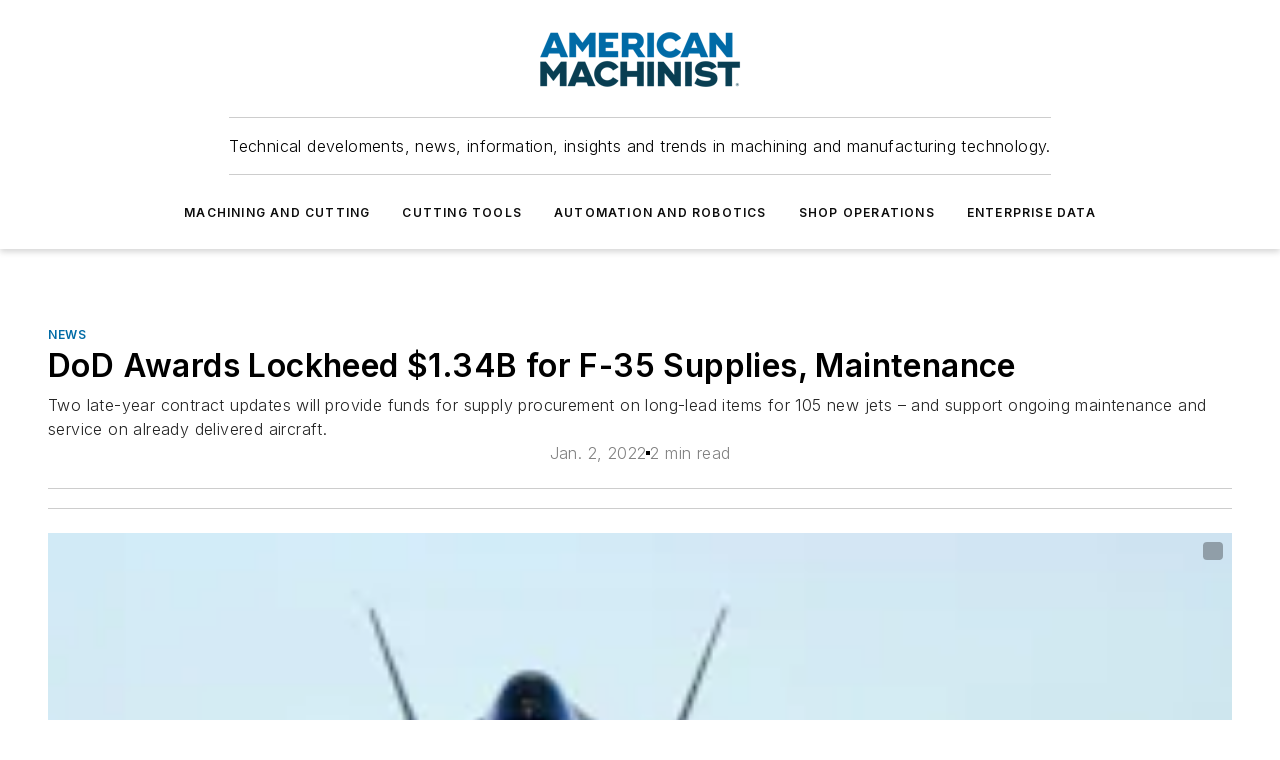

--- FILE ---
content_type: text/html;charset=utf-8
request_url: https://www.americanmachinist.com/news/article/21212933/dod-awards-134b-for-f-35-supply-procurement-maintenance-lockheed-martin
body_size: 54372
content:
<!DOCTYPE html><html  lang="en"><head><meta charset="utf-8"><meta name="viewport" content="width=device-width, initial-scale=1, shrink-to-fit=no"><script type="text/javascript" src="/ruxitagentjs_ICA7NVfqrux_10327251022105625.js" data-dtconfig="rid=RID_-481455245|rpid=158159966|domain=americanmachinist.com|reportUrl=/rb_bf25051xng|app=ea7c4b59f27d43eb|cuc=ll64881i|owasp=1|mel=100000|expw=1|featureHash=ICA7NVfqrux|dpvc=1|lastModification=1765214479370|tp=500,50,0|rdnt=1|uxrgce=1|srbbv=2|agentUri=/ruxitagentjs_ICA7NVfqrux_10327251022105625.js"></script><script type="importmap">{"imports":{"#entry":"/_nuxt/CxR92tmI.js"}}</script><title>DoD Awards $1.34B for F-35 Supply Procurement, Maintenance | Lockheed Martin | American Machinist</title><link href="https://fonts.gstatic.com" rel="preconnect"><link href="https://cdn.cookielaw.org" rel="preconnect"><link href="https://gemenon.graphql.aspire-ebm.com" rel="preconnect"><style type="text/css">
            :root {
              --spacing-unit: 6px;
--spacing: 48px;
--color-line: #CDCDCD;
--color-primary-main: #006BA6;
--color-primary-container: #0090e0;
--color-on-primary-container: #003b5b;
--color-secondary-main: #003E51;
--color-secondary-container: #e4f1f7;
--color-on-secondary-container: #001014;
--color-black: #0d0d0d;
--color-white: #ffffff;
--color-grey: #b2c3ce;
--color-light-grey: #e0e0e0;
--primary-font-family: Inter;
--site-max-width: 1300px;
            }
          </style><style>@media (max-width:760px){.mobile-hidden{display:none!important}}.admin-layout a{color:#3867a6}.admin-layout .vs__dropdown-toggle{background:#fff;border:1px solid #9da4b0}.ebm-layout{overflow-anchor:none;width:100%}</style><style>@media (max-width:760px){.mobile-hidden[data-v-45fa8452]{display:none!important}}.admin-layout a[data-v-45fa8452]{color:#3867a6}.admin-layout .vs__dropdown-toggle[data-v-45fa8452]{background:#fff;border:1px solid #9da4b0}.ebm-page[data-v-45fa8452]{display:flex;flex-direction:column;font-family:Arial}.ebm-page .hasToolbar[data-v-45fa8452]{max-width:calc(100% - 49px)}.ebm-page__layout[data-v-45fa8452]{z-index:2}.ebm-page__layout[data-v-45fa8452],.ebm-page__page[data-v-45fa8452]{flex:1;pointer-events:none;position:relative}.ebm-page__page[data-v-45fa8452]{display:flex;flex-direction:column;z-index:1}.ebm-page__main[data-v-45fa8452]{flex:1;margin:auto;width:100%}.ebm-page__content[data-v-45fa8452]{padding:0;pointer-events:all}@media (min-width:600px){.ebm-page__content[data-v-45fa8452]{padding:"0 10px"}}.ebm-page__reskin-background[data-v-45fa8452]{background-position:top;background-repeat:no-repeat;background-size:cover;height:100%;left:0;overflow:hidden;position:fixed;top:0;width:100%;z-index:0}.ebm-page__reskin-ad[data-v-45fa8452]{padding:1.5rem 0;position:relative;text-align:center;z-index:1}.ebm-page__siteskin-ad[data-v-45fa8452]{margin-top:24px;pointer-events:all;position:fixed;transition:all 125ms;z-index:100}.ebm-page__siteskin-ad__left[data-v-45fa8452]{right:50%}@media (max-width:1636px){.ebm-page__siteskin-ad__left[data-v-45fa8452]{display:none}}.ebm-page__siteskin-ad__right[data-v-45fa8452]{left:50%}@media (max-width:1636px){.ebm-page__siteskin-ad__right[data-v-45fa8452]{display:none}}.ebm-page .ebm-page__primary[data-v-45fa8452]{margin-top:0}.ebm-page .page-content-wrapper[data-v-45fa8452]{margin:auto;width:100%}.ebm-page .load-more[data-v-45fa8452]{padding:10px 0;pointer-events:all;text-align:center;width:100%}.ebm-page .load-more[data-v-45fa8452]>*{margin:auto;padding:0 5px}.ebm-page .load-more .label[data-v-45fa8452]{display:flex;flex-direction:row}.ebm-page .load-more .label[data-v-45fa8452]>*{margin:0 5px}.ebm-page .footer[data-v-45fa8452]{position:relative}.ebm-page .ebm-page__primary[data-v-45fa8452]{margin-top:calc(var(--spacing)/2)}.ebm-page .ebm-page__content[data-v-45fa8452]{display:flex;flex-direction:column;gap:var(--spacing);margin:0!important}.ebm-page .ebm-page__content[data-v-45fa8452]>*{position:relative}.ebm-page .ebm-page__content[data-v-45fa8452]>:after{background-color:var(--color-line);bottom:auto;bottom:calc(var(--spacing)*-.5*1);content:"";height:1px;left:0;position:absolute;right:0}.ebm-page .ebm-page__content[data-v-45fa8452]>:last-child:after{display:none}.ebm-page .page-content-wrapper[data-v-45fa8452]{display:flex;flex-direction:column;gap:var(--spacing);max-width:var(--site-max-width);padding:0 calc(var(--spacing)/2)}@media (min-width:800px){.ebm-page .page-content-wrapper[data-v-45fa8452]{padding:0 var(--spacing)}}.ebm-page .page-content-wrapper[data-v-45fa8452]>*{position:relative}.ebm-page .page-content-wrapper[data-v-45fa8452]>:after{background-color:var(--color-line);bottom:auto;bottom:calc(var(--spacing)*-.5*1);content:"";height:1px;left:0;position:absolute;right:0}.ebm-page .page-content-wrapper[data-v-45fa8452]>:last-child:after{display:none}.ebm-page .load-more[data-v-45fa8452]{padding:0}.ebm-page .secondary-pages .page-content-wrapper[data-v-45fa8452],.ebm-page.full-width .page-content-wrapper[data-v-45fa8452]{max-width:100%!important;padding:0!important}.ebm-page .secondary-pages .ebm-page__primary[data-v-45fa8452],.ebm-page.full-width .ebm-page__primary[data-v-45fa8452]{margin-top:0!important}@media print{.ebm-page__page[data-v-45fa8452]{display:block}}</style><style>@media (max-width:760px){.mobile-hidden[data-v-06639cce]{display:none!important}}.admin-layout a[data-v-06639cce]{color:#3867a6}.admin-layout .vs__dropdown-toggle[data-v-06639cce]{background:#fff;border:1px solid #9da4b0}#header-leaderboard-ad[data-v-06639cce]{align-items:center;display:flex;justify-content:center;padding:1rem}</style><style>html{scroll-padding-top:calc(var(--header-height) + 16px)}</style><style>@media (max-width:760px){.mobile-hidden[data-v-b96d99b2]{display:none!important}}.admin-layout a[data-v-b96d99b2]{color:#3867a6}.admin-layout .vs__dropdown-toggle[data-v-b96d99b2]{background:#fff;border:1px solid #9da4b0}header[data-v-b96d99b2]{bottom:0;margin:auto;position:sticky;top:0;transition:top .5s cubic-bezier(.645,.045,.355,1);z-index:50}header .reskin-ad[data-v-b96d99b2]{padding:1.5rem 0;text-align:center}.navbar[data-v-b96d99b2]{background-color:#fff;box-shadow:0 3px 6px #00000029;left:0;opacity:1;padding-bottom:2rem;padding-top:2rem;right:0}.navbar .content[data-v-b96d99b2]{margin:auto;max-width:var(--site-max-width);padding:0 calc(var(--spacing)/2)}@media (min-width:800px){.navbar .content[data-v-b96d99b2]{padding:0 var(--spacing)}}.top-navbar[data-v-b96d99b2]{align-items:center;display:flex;justify-content:space-between}@media (max-width:900px){.logo[data-v-b96d99b2]{flex-grow:1}.logo img[data-v-b96d99b2]{max-width:180px}}@media (max-width:450px){.logo img[data-v-b96d99b2]{max-width:140px}}@media (max-width:370px){.logo img[data-v-b96d99b2]{max-width:120px}}@media (max-width:350px){.logo img[data-v-b96d99b2]{max-width:100px}}.bottom-navbar[data-v-b96d99b2]{max-height:100px;overflow:visible;transition:all .15s cubic-bezier(.86,0,.07,1)}.bottom-navbar.hidden[data-v-b96d99b2]{max-height:0;overflow:hidden;transform:scale(0)}.actions[data-v-b96d99b2]{align-items:center;-moz-column-gap:.5rem;column-gap:.5rem;display:flex;flex-basis:0;flex-grow:1}@media (max-width:900px){.actions[data-v-b96d99b2]{flex-basis:auto;flex-grow:0}}.actions.left[data-v-b96d99b2]{justify-content:left}.actions.right[data-v-b96d99b2]{-moz-column-gap:0;column-gap:0;justify-content:right}.actions .login-container[data-v-b96d99b2]{display:flex;gap:16px}@media (max-width:900px){.actions .login-container[data-v-b96d99b2]{gap:8px}}@media (max-width:450px){.actions .login-container[data-v-b96d99b2]{gap:4px}}@media (max-width:900px){.search-icon[data-v-b96d99b2]{display:none}}.cta[data-v-b96d99b2]{border-bottom:1px solid var(--color-line);border-top:1px solid var(--color-line);margin:1.5rem auto auto;width:-moz-fit-content;width:fit-content}@media (max-width:900px){.cta[data-v-b96d99b2]{display:none}}.sub-menu[data-v-b96d99b2]{align-items:center;display:flex;justify-content:center;list-style:none;margin-top:1.5rem;padding:0;white-space:nowrap}@media (max-width:1000px){.sub-menu[data-v-b96d99b2]{display:none}}.sub-menu-item[data-v-b96d99b2]{margin-left:1rem;margin-right:1rem}.menu-item[data-v-b96d99b2],.sub-menu-link[data-v-b96d99b2]{color:var(--color-black);font-size:.75rem;font-weight:600;letter-spacing:.1em;text-transform:uppercase}.popover-menu[data-v-b96d99b2]{align-items:flex-start;background-color:#fff;box-shadow:0 3px 6px #00000029;display:flex;flex-direction:column;justify-content:left;padding:1.5rem;text-align:left;width:200px}.popover-menu .menu-item[data-v-b96d99b2]{align-items:center;display:flex;margin-bottom:1rem}.popover-menu .menu-item .icon[data-v-b96d99b2]{margin-right:1rem}</style><style>@media (max-width:760px){.mobile-hidden{display:none!important}}.admin-layout a{color:#3867a6}.admin-layout .vs__dropdown-toggle{background:#fff;border:1px solid #9da4b0}.ebm-icon{cursor:pointer}.ebm-icon .tooltip-wrapper{display:block}.ebm-icon.disabled{cursor:not-allowed}.ebm-icon.arrowUp{margin-top:3px}.ebm-icon.arrowDown{margin-top:-5px;transform:rotate(180deg)}.ebm-icon.loading{animation-duration:2s;animation-iteration-count:infinite;animation-name:spin;animation-timing-function:linear}.ebm-icon.label{align-items:center;display:flex;flex-direction:column;font-size:.8em;justify-content:center;padding:0 5px}@keyframes spin{0%{transform:rotate(0)}to{transform:rotate(1turn)}}.ebm-icon .icon,.ebm-icon svg{display:block}</style><style>@media (max-width:760px){.mobile-hidden{display:none!important}}.admin-layout a{color:#3867a6}.admin-layout .vs__dropdown-toggle{background:#fff;border:1px solid #9da4b0}.ebm-mega-menu{background-color:var(--color-black);color:#fff;container-type:inline-size;display:none;height:100%;left:0;opacity:0;overflow:auto;position:fixed;text-align:center;top:0;transition-behavior:allow-discrete;transition-duration:.3s;transition-property:overlay display opacity;width:100%}.ebm-mega-menu.cms-user-logged-in{left:49px;width:calc(100% - 49px)}.ebm-mega-menu.open{display:block;opacity:1}@starting-style{.ebm-mega-menu.open{opacity:0}}@container (max-width: 750px){.ebm-mega-menu .mega-menu-header{display:flex}}.ebm-mega-menu .mega-menu-header .icon{margin-left:30px;margin-top:40px;width:24px}.ebm-mega-menu .mega-menu-header .logo{height:35px;max-width:100%}@container (min-width: 750px){.ebm-mega-menu .mega-menu-header .logo{height:50px;margin-bottom:30px}}@container (max-width: 750px){.ebm-mega-menu .mega-menu-header .logo{margin-top:20px}.ebm-mega-menu .mega-menu-header .logo img{height:auto;margin-left:5px;max-width:140px}}.ebm-mega-menu .mega-menu-container{margin:auto}@container (min-width: 750px){.ebm-mega-menu .mega-menu-container{max-width:850px;width:100%}}.ebm-mega-menu .mega-menu-container .search-field{padding-bottom:50px}@container (max-width: 900px){.ebm-mega-menu .mega-menu-container .search-field{margin-left:calc(var(--spacing)/2);margin-right:calc(var(--spacing)/2)}}.ebm-mega-menu .mega-menu-container .nav-links{display:grid;gap:calc(var(--spacing)/2);grid-template-columns:1fr;position:relative}.ebm-mega-menu .mega-menu-container .nav-links:after{background-color:var(--color-line);bottom:auto;bottom:calc(var(--spacing)*-.5*1);content:"";height:1px;left:0;position:absolute;right:0}.ebm-mega-menu .mega-menu-container .nav-links:last-child:after{display:none}@container (max-width: 900px){.ebm-mega-menu .mega-menu-container .nav-links{margin-left:calc(var(--spacing)/2);margin-right:calc(var(--spacing)/2)}}@container (min-width: 750px){.ebm-mega-menu .mega-menu-container .nav-links{gap:calc(var(--spacing)*2);grid-template-columns:1fr 1fr 1fr;padding-bottom:var(--spacing)}}.ebm-mega-menu .mega-menu-container .nav-links .section{display:flex;flex-direction:column;font-weight:400;list-style:none;text-align:center}@container (max-width: 750px){.ebm-mega-menu .mega-menu-container .nav-links .section{gap:5px;padding-top:30px;position:relative}.ebm-mega-menu .mega-menu-container .nav-links .section:after{background-color:var(--color-line);bottom:auto;bottom:calc(var(--spacing)*-.5*1);content:"";height:1px;left:0;position:absolute;right:0}.ebm-mega-menu .mega-menu-container .nav-links .section:last-child:after{display:none}.ebm-mega-menu .mega-menu-container .nav-links .section:first-child{padding-top:15px}}@container (min-width: 750px){.ebm-mega-menu .mega-menu-container .nav-links .section{border-bottom:none;font-size:1.25rem;gap:16px;position:relative;text-align:left}.ebm-mega-menu .mega-menu-container .nav-links .section:after{background-color:var(--color-line);bottom:0;content:"";height:100%;left:auto;position:absolute;right:calc(var(--spacing)*-.5*2);top:0;width:1px}.ebm-mega-menu .mega-menu-container .nav-links .section:last-child:after{display:none}}.ebm-mega-menu .mega-menu-container .nav-links .section a{color:#fff}.ebm-mega-menu .mega-menu-container .nav-links .section .title{font-size:.75rem;font-weight:400;text-transform:uppercase}.ebm-mega-menu .mega-menu-container .affiliate-links{display:flex;justify-content:center;margin-top:var(--spacing);padding:calc(var(--spacing)*.5);position:relative}.ebm-mega-menu .mega-menu-container .affiliate-links:after{background-color:var(--color-line);bottom:auto;bottom:calc(var(--spacing)*-.5*1);content:"";height:1px;left:0;position:absolute;right:0}.ebm-mega-menu .mega-menu-container .affiliate-links:last-child:after{display:none}.ebm-mega-menu .mega-menu-container .affiliate-links .ebm-affiliated-brands-direction{flex-direction:column;gap:calc(var(--spacing)*.5)}.ebm-mega-menu .mega-menu-container .social-links{align-items:center;display:flex;flex-direction:column;font-size:.75rem;justify-content:center;margin-top:var(--spacing);padding:calc(var(--spacing)*.5);text-transform:uppercase}.ebm-mega-menu .mega-menu-container .social-links .socials{gap:16px;margin:16px 16px 24px}</style><style>@media (max-width:760px){.mobile-hidden{display:none!important}}.admin-layout a{color:#3867a6}.admin-layout .vs__dropdown-toggle{background:#fff;border:1px solid #9da4b0}.ebm-search-field{container-type:inline-size;position:relative}.ebm-search-field .input{padding:10px 0;position:relative;width:100%}.ebm-search-field .input .icon{bottom:0;height:24px;margin:auto;position:absolute;right:.5rem;top:0}.ebm-search-field .input .clear-icon{bottom:0;height:24px;margin:auto;position:absolute;right:2.5rem;top:0}.ebm-search-field .input input{background-color:var(--c4e26338);border:1px solid var(--7798abdd);border-radius:5px;color:var(--0c12ecfc);font-size:1em;padding:1rem 8px 1rem 20px;width:100%}.ebm-search-field .sponsor-container{align-items:center;display:flex;font-size:.5rem;gap:5px;height:24px;margin:auto;position:absolute;right:10%;top:20%}@container (max-width: 750px){.ebm-search-field .sponsor-container{justify-content:flex-end;padding:10px 15px 0 0;position:static}}.ebm-search-field input[type=search]::-webkit-search-cancel-button,.ebm-search-field input[type=search]::-webkit-search-decoration{-webkit-appearance:none;appearance:none}</style><style>@media (max-width:760px){.mobile-hidden[data-v-3823c912]{display:none!important}}.admin-layout a[data-v-3823c912]{color:#3867a6}.admin-layout .vs__dropdown-toggle[data-v-3823c912]{background:#fff;border:1px solid #9da4b0}.ebm-affiliated-brands[data-v-3823c912]{display:flex;flex-direction:row;font-size:.75rem}.ebm-affiliated-brands__label[data-v-3823c912]{display:block;padding:0 calc(var(--spacing)/2)}.ebm-affiliated-brands__links[data-v-3823c912]{display:flex;flex-direction:row;flex-wrap:wrap;justify-content:center}.ebm-affiliated-brands__links>div[data-v-3823c912]{padding:0 calc(var(--spacing)/4)}.ebm-affiliated-brands__links>div a[data-v-3823c912]{color:var(--link-color);font-weight:600}</style><style>@media (max-width:760px){.mobile-hidden[data-v-8e92f456]{display:none!important}}.admin-layout a[data-v-8e92f456]{color:#3867a6}.admin-layout .vs__dropdown-toggle[data-v-8e92f456]{background:#fff;border:1px solid #9da4b0}.ebm-socials[data-v-8e92f456]{display:flex;flex-wrap:wrap}.ebm-socials__icon[data-v-8e92f456]{cursor:pointer;margin-right:7px;text-decoration:none}.ebm-socials .text[data-v-8e92f456]{height:0;overflow:hidden;text-indent:-9999px}</style><style>@media (max-width:760px){.mobile-hidden{display:none!important}}.admin-layout a{color:#3867a6}.admin-layout .vs__dropdown-toggle{background:#fff;border:1px solid #9da4b0}.ebm-ad-target__outer{display:flex;height:auto;justify-content:center;max-width:100%;width:100%}.ebm-ad-target__inner{align-items:center;display:flex}.ebm-ad-target img{max-width:100%}.ebm-ad-target iframe{box-shadow:0 .125rem .25rem #00000013}</style><style>@media (max-width:760px){.mobile-hidden[data-v-4c12f864]{display:none!important}}.admin-layout a[data-v-4c12f864]{color:#3867a6}.admin-layout .vs__dropdown-toggle[data-v-4c12f864]{background:#fff;border:1px solid #9da4b0}#sticky-bottom-ad[data-v-4c12f864]{align-items:center;background:#000000bf;display:flex;justify-content:center;left:0;padding:8px;position:fixed;right:0;z-index:999}#sticky-bottom-ad .close-button[data-v-4c12f864]{background:none;border:0;color:#fff;cursor:pointer;font-weight:900;margin:8px;position:absolute;right:0;top:0}.slide-up-enter[data-v-4c12f864],.slide-up-leave-to[data-v-4c12f864]{opacity:0;transform:translateY(200px)}.slide-up-enter-active[data-v-4c12f864]{transition:all .25s ease-out}.slide-up-leave-active[data-v-4c12f864]{transition:all .25s ease-in}</style><style>@media (max-width:760px){.mobile-hidden[data-v-0622f0e1]{display:none!important}}.admin-layout a[data-v-0622f0e1]{color:#3867a6}.admin-layout .vs__dropdown-toggle[data-v-0622f0e1]{background:#fff;border:1px solid #9da4b0}.grid[data-v-0622f0e1]{container-type:inline-size;margin:auto}.grid .grid-row[data-v-0622f0e1]{position:relative}.grid .grid-row[data-v-0622f0e1]:after{background-color:var(--color-line);bottom:auto;bottom:calc(var(--spacing)*-.5*1);content:"";height:1px;left:0;position:absolute;right:0}.grid .grid-row.hide-bottom-border[data-v-0622f0e1]:after,.grid .grid-row[data-v-0622f0e1]:last-child:after{display:none}@container (width >= 750px){.grid .grid-row.mobile-only[data-v-0622f0e1]{display:none}}@container (width < 750px){.grid .grid-row.exclude-mobile[data-v-0622f0e1]{display:none}}</style><style>@media (max-width:760px){.mobile-hidden[data-v-840eddae]{display:none!important}}.admin-layout a[data-v-840eddae]{color:#3867a6}.admin-layout .vs__dropdown-toggle[data-v-840eddae]{background:#fff;border:1px solid #9da4b0}.web-row[data-v-840eddae]{container-type:inline-size}.web-row .row[data-v-840eddae]{--col-size:calc(50% - var(--spacing)*1/2);display:grid;padding-bottom:0ver;padding-top:0;width:100%}@media (min-width:750px){.web-row .row[data-v-840eddae]{padding-left:0;padding-right:0}}@media (min-width:500px){.web-row .row.restricted[data-v-840eddae]{margin:auto;max-width:66%}}.web-row .row .column-wrapper[data-v-840eddae]{display:flex;order:0;width:100%}.web-row .row.largest_first.layout1_2 .column-wrapper[data-v-840eddae]:nth-child(2),.web-row .row.largest_first.layout1_2_1 .column-wrapper[data-v-840eddae]:nth-child(2),.web-row .row.largest_first.layout1_3 .column-wrapper[data-v-840eddae]:nth-child(2){order:-1}@container (min-width: 750px){.web-row .row.layout1_1[data-v-840eddae]{display:grid;grid-template-columns:minmax(0,1fr) minmax(0,1fr)}.web-row .row.layout1_1 .column-wrapper[data-v-840eddae]{position:relative}.web-row .row.layout1_1 .column-wrapper[data-v-840eddae]:after{background-color:var(--color-line);bottom:0;content:"";height:100%;left:auto;position:absolute;right:calc(var(--spacing)*-.5*1);top:0;width:1px}.web-row .row.layout1_1 .column-wrapper[data-v-840eddae]:last-child:after{display:none}.web-row .row.layout1_2[data-v-840eddae]{display:grid;grid-template-columns:minmax(0,var(--col-size)) minmax(0,var(--col-size))}.web-row .row.layout1_2 .column-wrapper[data-v-840eddae]{position:relative}.web-row .row.layout1_2 .column-wrapper[data-v-840eddae]:after{background-color:var(--color-line);bottom:0;content:"";height:100%;left:auto;position:absolute;right:calc(var(--spacing)*-.5*1);top:0;width:1px}.web-row .row.layout1_2 .column-wrapper[data-v-840eddae]:last-child:after{display:none}.web-row .row.layout1_2 .column-wrapper[data-v-840eddae]:nth-child(2){order:0!important}}@container (min-width: 1050px){.web-row .row.layout1_2[data-v-840eddae]{--col-size:calc(33.33333% - var(--spacing)*2/3);grid-template-columns:var(--col-size) calc(var(--col-size)*2 + var(--spacing))}}@container (min-width: 750px){.web-row .row.layout2_1[data-v-840eddae]{display:grid;grid-template-columns:minmax(0,var(--col-size)) minmax(0,var(--col-size))}.web-row .row.layout2_1 .column-wrapper[data-v-840eddae]{position:relative}.web-row .row.layout2_1 .column-wrapper[data-v-840eddae]:after{background-color:var(--color-line);bottom:0;content:"";height:100%;left:auto;position:absolute;right:calc(var(--spacing)*-.5*1);top:0;width:1px}.web-row .row.layout2_1 .column-wrapper[data-v-840eddae]:last-child:after{display:none}}@container (min-width: 1050px){.web-row .row.layout2_1[data-v-840eddae]{--col-size:calc(33.33333% - var(--spacing)*2/3);grid-template-columns:calc(var(--col-size)*2 + var(--spacing)) var(--col-size)}}@container (min-width: 1100px){.web-row .row.layout1_1_1[data-v-840eddae]{--col-size:calc(33.33333% - var(--spacing)*2/3);display:grid;grid-template-columns:minmax(0,var(--col-size)) minmax(0,var(--col-size)) minmax(0,var(--col-size))}.web-row .row.layout1_1_1 .column-wrapper[data-v-840eddae]{position:relative}.web-row .row.layout1_1_1 .column-wrapper[data-v-840eddae]:after{background-color:var(--color-line);bottom:0;content:"";height:100%;left:auto;position:absolute;right:calc(var(--spacing)*-.5*1);top:0;width:1px}.web-row .row.layout1_1_1 .column-wrapper[data-v-840eddae]:last-child:after{display:none}}</style><style>@media (max-width:760px){.mobile-hidden{display:none!important}}.admin-layout a{color:#3867a6}.admin-layout .vs__dropdown-toggle{background:#fff;border:1px solid #9da4b0}.web-grid-title{align-items:center;container-type:inline-size;font-family:var(--primary-font-family);margin-bottom:calc(var(--spacing)/2);max-width:100%;width:100%}.web-grid-title .title{display:flex;flex:1 0 auto;font-size:1.9rem;font-weight:600;gap:var(--spacing-unit);letter-spacing:-.01em;line-height:40px;max-width:100%;overflow:hidden;text-overflow:ellipsis}.web-grid-title .title .grid-title-image-icon{height:23px;margin-top:8px}.web-grid-title.has-link .title{max-width:calc(100% - 100px)}.web-grid-title .divider{background-color:var(--color-line);height:1px;width:100%}.web-grid-title .view-more{color:var(--color-primary-main);cursor:primary;flex:0 1 auto;font-size:.75rem;font-weight:600;letter-spacing:.05em;line-height:18px;text-transform:uppercase;white-space:nowrap}@container (max-width: 500px){.web-grid-title .view-more{display:none}}.web-grid-title.primary{display:flex;gap:5px}.web-grid-title.primary .topbar,.web-grid-title.secondary .divider,.web-grid-title.secondary .view-more{display:none}.web-grid-title.secondary .topbar{background-color:var(--color-primary-main);height:8px;margin-bottom:calc(var(--spacing)/3);width:80px}</style><style>@media (max-width:760px){.mobile-hidden[data-v-2e2a3563]{display:none!important}}.admin-layout a[data-v-2e2a3563]{color:#3867a6}.admin-layout .vs__dropdown-toggle[data-v-2e2a3563]{background:#fff;border:1px solid #9da4b0}.column[data-v-2e2a3563]{align-items:stretch;display:flex;flex-wrap:wrap;height:100%;position:relative}.column[data-v-2e2a3563],.column .standard-blocks[data-v-2e2a3563],.column .sticky-blocks[data-v-2e2a3563]{width:100%}.column.block-align-center[data-v-2e2a3563]{align-items:center;justify-content:center}.column.block-align-top[data-v-2e2a3563]{align-items:top;flex-direction:column}.column.block-align-sticky[data-v-2e2a3563]{align-items:start;display:block;justify-content:center}.column.block-align-equalize[data-v-2e2a3563]{align-items:stretch}.column .sticky-blocks.has-standard[data-v-2e2a3563]{margin-top:var(--spacing)}.column .block-wrapper[data-v-2e2a3563]{max-width:100%;position:relative}.column .block-wrapper[data-v-2e2a3563]:after{background-color:var(--color-line);bottom:auto;bottom:calc(var(--spacing)*-.5*1);content:"";height:1px;left:0;position:absolute;right:0}.column .block-wrapper.hide-bottom-border[data-v-2e2a3563]:after,.column .block-wrapper[data-v-2e2a3563]:last-child:after,.column .standard-blocks:not(.has-sticky) .block-wrapper[data-v-2e2a3563]:last-child:after,.column .sticky-blocks .block-wrapper[data-v-2e2a3563]:last-child:after{display:none}@media print{.column[data-v-2e2a3563]{height:auto}}</style><style>@media (max-width:760px){.mobile-hidden[data-v-a4efc542]{display:none!important}}.admin-layout a[data-v-a4efc542]{color:#3867a6}.admin-layout .vs__dropdown-toggle[data-v-a4efc542]{background:#fff;border:1px solid #9da4b0}.block[data-v-a4efc542]{display:flex;flex-direction:column;overflow:visible;width:100%}.block .block-title[data-v-a4efc542]{margin-bottom:calc(var(--spacing)/2)}.block .above-cta[data-v-a4efc542]{height:100%}.block .title[data-v-a4efc542]{font-size:1rem;line-height:1rem;text-transform:uppercase}.block .title a[data-v-a4efc542]{color:inherit;text-decoration:none}.block .title a[data-v-a4efc542]:hover{text-decoration:underline}.block .title template[data-v-a4efc542]{display:inline-block}.block .content[data-v-a4efc542]{display:flex;width:100%}.block .cta[data-v-a4efc542]{align-items:center;display:flex;flex-direction:column;font-size:1rem;gap:calc(var(--spacing)/2);justify-content:space-between}@container (width > 500px){.block .cta[data-v-a4efc542]{flex-direction:row}}</style><style>@media (max-width:760px){.mobile-hidden[data-v-3dec0756]{display:none!important}}.admin-layout a[data-v-3dec0756]{color:#3867a6}.admin-layout .vs__dropdown-toggle[data-v-3dec0756]{background:#fff;border:1px solid #9da4b0}.ebm-button-wrapper[data-v-3dec0756]{display:inline-block}.ebm-button-wrapper .ebm-button[data-v-3dec0756]{border:1px solid;border-radius:.1rem;cursor:pointer;display:block;font-weight:600;outline:none;text-transform:uppercase;width:100%}.ebm-button-wrapper .ebm-button .content[data-v-3dec0756]{align-items:center;display:flex;gap:var(--spacing-unit);justify-content:center}.ebm-button-wrapper .ebm-button .content.icon-right[data-v-3dec0756]{flex-direction:row-reverse}.ebm-button-wrapper .ebm-button[data-v-3dec0756]:focus,.ebm-button-wrapper .ebm-button[data-v-3dec0756]:hover{box-shadow:0 0 .1rem #3e5d8580;filter:contrast(125%)}.ebm-button-wrapper .ebm-button[data-v-3dec0756]:active{box-shadow:0 0 .3rem #1c417280}.ebm-button-wrapper .ebm-button[data-v-3dec0756]:active:after{height:200px;width:200px}.ebm-button-wrapper .ebm-button--small[data-v-3dec0756]{font-size:.75rem;padding:.2rem .4rem}.ebm-button-wrapper .ebm-button--medium[data-v-3dec0756]{font-size:.75rem;padding:.3rem .6rem}.ebm-button-wrapper .ebm-button--large[data-v-3dec0756]{font-size:.75rem;line-height:1.25rem;padding:.5rem 1rem}@media (max-width:450px){.ebm-button-wrapper .ebm-button--large[data-v-3dec0756]{padding:.5rem}}.ebm-button-wrapper .ebm-button--fullWidth[data-v-3dec0756]{font-size:1.15rem;margin:0 auto;padding:.5rem 1rem;width:100%}.ebm-button-wrapper.primary .ebm-button[data-v-3dec0756],.ebm-button-wrapper.solid .ebm-button[data-v-3dec0756]{background-color:var(--button-accent-color);border-color:var(--button-accent-color);color:var(--button-text-color)}.ebm-button-wrapper.primary .ebm-button[data-v-3dec0756]:hover,.ebm-button-wrapper.solid .ebm-button[data-v-3dec0756]:hover{text-decoration:underline}.ebm-button-wrapper.hollow .ebm-button[data-v-3dec0756]{background-color:transparent;background-color:#fff;border:1px solid var(--button-accent-color);color:var(--button-accent-color)}.ebm-button-wrapper.hollow .ebm-button[data-v-3dec0756]:hover{text-decoration:underline}.ebm-button-wrapper.borderless .ebm-button[data-v-3dec0756]{background-color:transparent;border-color:transparent;color:var(--button-accent-color)}.ebm-button-wrapper.borderless .ebm-button[data-v-3dec0756]:hover{background-color:var(--button-accent-color);color:#fff;text-decoration:underline}.ebm-button-wrapper .ebm-button[data-v-3dec0756]{transition:all .15s ease-in-out}</style><style>@media (max-width:760px){.mobile-hidden{display:none!important}}.admin-layout a{color:#3867a6}.admin-layout .vs__dropdown-toggle{background:#fff;border:1px solid #9da4b0}.web-footer-new{display:flex;font-size:1rem;font-weight:400;justify-content:center;padding-bottom:calc(var(--spacing)/2);pointer-events:all;width:100%}.web-footer-new a{color:var(--link-color)}.web-footer-new .container{display:flex;justify-content:center;width:100%}.web-footer-new .container .container-wrapper{display:flex;flex-direction:column;gap:var(--spacing);width:100%}@media (min-width:800px){.web-footer-new .container{flex-direction:row}}.web-footer-new .container .row{position:relative;width:100%}.web-footer-new .container .row:after{background-color:var(--color-line);bottom:auto;bottom:calc(var(--spacing)*-.5*1);content:"";height:1px;left:0;position:absolute;right:0}.web-footer-new .container .row:last-child:after{display:none}.web-footer-new .container .row.full-width{justify-items:center}.web-footer-new .container .column-wrapper{display:grid;gap:var(--spacing);grid-template-columns:1fr}.web-footer-new .container .column-wrapper.full-width{max-width:var(--site-max-width)!important;padding:0 calc(var(--spacing)*1.5);width:100%}.web-footer-new .container .column-wrapper .col{align-items:center;display:flex;flex-direction:column;gap:calc(var(--spacing)/4);justify-content:center;margin:0 auto;max-width:80%;position:relative;text-align:center}.web-footer-new .container .column-wrapper .col:after{background-color:var(--color-line);bottom:auto;bottom:calc(var(--spacing)*-.5*1);content:"";height:1px;left:0;position:absolute;right:0}.web-footer-new .container .column-wrapper .col:last-child:after{display:none}.web-footer-new .container .column-wrapper .col.valign-middle{align-self:center}@media (min-width:800px){.web-footer-new .container .column-wrapper{align-items:start;gap:var(--spacing)}.web-footer-new .container .column-wrapper.cols1_1_1{grid-template-columns:1fr 1fr 1fr}.web-footer-new .container .column-wrapper.cols1_1{grid-template-columns:1fr 1fr}.web-footer-new .container .column-wrapper .col{align-items:start;max-width:100%;position:relative;text-align:left}.web-footer-new .container .column-wrapper .col:after{background-color:var(--color-line);bottom:0;content:"";height:100%;left:auto;position:absolute;right:calc(var(--spacing)*-.5*1);top:0;width:1px}.web-footer-new .container .column-wrapper .col:last-child:after{display:none}}.web-footer-new .corporatelogo{align-self:center;filter:brightness(0);height:auto;margin-right:var(--spacing-unit);width:100px}.web-footer-new .menu-copyright{align-items:center;display:flex;flex-direction:column;gap:calc(var(--spacing)/2)}.web-footer-new .menu-copyright.full-width{max-width:var(--site-max-width);padding:0 calc(var(--spacing)*1.5);width:100%}.web-footer-new .menu-copyright .links{display:flex;font-size:.75rem;gap:calc(var(--spacing)/4);list-style:none;margin:0;padding:0}.web-footer-new .menu-copyright .copyright{display:flex;flex-direction:row;flex-wrap:wrap;font-size:.8em;justify-content:center}@media (min-width:800px){.web-footer-new .menu-copyright{flex-direction:row;justify-content:space-between}}.web-footer-new .blocktitle{color:#000;font-size:1.1rem;font-weight:600;width:100%}.web-footer-new .web-affiliated-brands-direction{flex-direction:column}@media (min-width:800px){.web-footer-new .web-affiliated-brands-direction{flex-direction:row}}</style><style>@media (max-width:760px){.mobile-hidden{display:none!important}}.admin-layout a{color:#3867a6}.admin-layout .vs__dropdown-toggle{background:#fff;border:1px solid #9da4b0}.ebm-web-subscribe-wrapper{display:flex;flex-direction:column;height:100%;overflow:auto}.ebm-web-subscribe-content{height:100%;overflow:auto;padding:calc(var(--spacing)*.5) var(--spacing)}@container (max-width: 750px){.ebm-web-subscribe-content{padding-bottom:100%}}.ebm-web-subscribe-content .web-subscribe-header .web-subscribe-title{align-items:center;display:flex;gap:var(--spacing);justify-content:space-between;line-height:normal}.ebm-web-subscribe-content .web-subscribe-header .web-subscribe-title .close-button{align-items:center;cursor:pointer;display:flex;font-size:.75rem;font-weight:600;text-transform:uppercase}.ebm-web-subscribe-content .web-subscribe-header .web-subscribe-subtext{padding-bottom:var(--spacing)}.ebm-web-subscribe-content .web-subscribe-header .newsletter-items{display:grid;gap:10px;grid-template-columns:1fr 1fr}@container (max-width: 750px){.ebm-web-subscribe-content .web-subscribe-header .newsletter-items{grid-template-columns:1fr}}.ebm-web-subscribe-content .web-subscribe-header .newsletter-items .newsletter-item{border:1px solid var(--color-line);display:flex;flex-direction:row;flex-direction:column;gap:1rem;padding:1rem}.ebm-web-subscribe-content .web-subscribe-header .newsletter-items .newsletter-item .newsletter-title{display:flex;font-size:1.25rem;font-weight:600;justify-content:space-between;letter-spacing:-.01em;line-height:25px}.ebm-web-subscribe-content .web-subscribe-header .newsletter-items .newsletter-item .newsletter-description{font-size:1rem;font-weight:400;letter-spacing:.0125em;line-height:24px}.web-subscribe-footer{background-color:#fff;box-shadow:0 4px 16px #00000040;width:100%}.web-subscribe-footer .subscribe-footer-wrapper{padding:var(--spacing)!important}.web-subscribe-footer .subscribe-footer-wrapper .user-info-container{align-items:center;display:flex;justify-content:space-between;padding-bottom:calc(var(--spacing)*.5)}.web-subscribe-footer .subscribe-footer-wrapper .user-info-container .nl-user-info{align-items:center;display:flex;gap:10px}.web-subscribe-footer .subscribe-footer-wrapper .subscribe-login-container .nl-selected{font-size:1.25rem;font-weight:600;margin-bottom:10px}.web-subscribe-footer .subscribe-footer-wrapper .subscribe-login-container .form-fields-setup{display:flex;gap:calc(var(--spacing)*.125);padding-top:calc(var(--spacing)*.5)}@container (max-width: 1050px){.web-subscribe-footer .subscribe-footer-wrapper .subscribe-login-container .form-fields-setup{display:block}}.web-subscribe-footer .subscribe-footer-wrapper .subscribe-login-container .form-fields-setup .web-form-fields{z-index:100}.web-subscribe-footer .subscribe-footer-wrapper .subscribe-login-container .form-fields-setup .web-form-fields .field-label{font-size:.75rem}.web-subscribe-footer .subscribe-footer-wrapper .subscribe-login-container .form-fields-setup .form{display:flex;gap:calc(var(--spacing)*.125)}@container (max-width: 750px){.web-subscribe-footer .subscribe-footer-wrapper .subscribe-login-container .form-fields-setup .form{flex-direction:column;padding-bottom:calc(var(--spacing)*.5)}}.web-subscribe-footer .subscribe-footer-wrapper .subscribe-login-container .form-fields-setup .form .vs__dropdown-menu{max-height:8rem}@container (max-width: 750px){.web-subscribe-footer .subscribe-footer-wrapper .subscribe-login-container .form-fields-setup .form .vs__dropdown-menu{max-height:4rem}}.web-subscribe-footer .subscribe-footer-wrapper .subscribe-login-container .form-fields-setup .subscribe-button{margin-top:calc(var(--spacing)*.5);width:20%}@container (max-width: 1050px){.web-subscribe-footer .subscribe-footer-wrapper .subscribe-login-container .form-fields-setup .subscribe-button{width:100%}}.web-subscribe-footer .subscribe-footer-wrapper .subscribe-login-container .form-fields-setup .subscribe-button .ebm-button{height:3rem}.web-subscribe-footer .subscribe-footer-wrapper .subscribe-login-container .compliance-field{font-size:.75rem;line-height:18px;z-index:-1}.web-subscribe-footer .subscribe-footer-wrapper a{color:#000;text-decoration:underline}.web-subscribe-footer .subscribe-footer-wrapper .subscribe-consent{font-size:.75rem;letter-spacing:.025em;line-height:18px;padding:5px 0}.web-subscribe-footer .subscribe-footer-wrapper .account-check{padding-top:calc(var(--spacing)*.25)}</style><style>@media (max-width:760px){.mobile-hidden{display:none!important}}.admin-layout a{color:#3867a6}.admin-layout .vs__dropdown-toggle{background:#fff;border:1px solid #9da4b0}.ebm-web-pane{container-type:inline-size;height:100%;pointer-events:all;position:fixed;right:0;top:0;width:100%;z-index:100}.ebm-web-pane.hidden{pointer-events:none}.ebm-web-pane.hidden .web-pane-mask{opacity:0}.ebm-web-pane.hidden .contents{max-width:0}.ebm-web-pane .web-pane-mask{background-color:#000;display:table;height:100%;opacity:.8;padding:16px;transition:all .3s ease;width:100%}.ebm-web-pane .contents{background-color:#fff;bottom:0;max-width:1072px;position:absolute;right:0;top:0;transition:all .3s ease;width:100%}.ebm-web-pane .contents.cms-user-logged-in{width:calc(100% - 49px)}.ebm-web-pane .contents .close-icon{cursor:pointer;display:flex;justify-content:flex-end;margin:10px}</style><style>@media (max-width:760px){.mobile-hidden{display:none!important}}.admin-layout a{color:#3867a6}.admin-layout .vs__dropdown-toggle{background:#fff;border:1px solid #9da4b0}.gam-slot-builder{min-width:300px;width:100%}.gam-slot-builder iframe{max-width:100%;overflow:hidden}</style><style>@media (max-width:760px){.mobile-hidden{display:none!important}}.admin-layout a{color:#3867a6}.admin-layout .vs__dropdown-toggle{background:#fff;border:1px solid #9da4b0}.web-content-title-new{display:flex;flex-direction:column;gap:calc(var(--spacing));width:100%}.web-content-title-new>*{position:relative}.web-content-title-new>:after{background-color:var(--color-line);bottom:auto;bottom:calc(var(--spacing)*-.5*1);content:"";height:1px;left:0;position:absolute;right:0}.web-content-title-new>:last-child:after{display:none}.web-content-title-new .above-line{container-type:inline-size;display:flex;flex-direction:column;gap:calc(var(--spacing)/2)}.web-content-title-new .above-line .section-wrapper{display:flex;gap:calc(var(--spacing)/4)}.web-content-title-new .above-line .section-wrapper.center{margin-left:auto;margin-right:auto}.web-content-title-new .above-line .sponsored-label{color:var(--color-primary-main);font-size:.75rem;font-weight:600;letter-spacing:.05rem;text-transform:uppercase}.web-content-title-new .above-line .section{font-size:.75rem;font-weight:600;letter-spacing:.05em;text-transform:uppercase}.web-content-title-new .above-line .event-info{display:flex;flex-direction:column;font-size:.9rem;gap:calc(var(--spacing)/2)}.web-content-title-new .above-line .event-info .column{display:flex;flex-direction:column;font-size:.9rem;gap:calc(var(--spacing)/4);width:100%}.web-content-title-new .above-line .event-info .column .content{display:flex;gap:calc(var(--spacing)/4)}.web-content-title-new .above-line .event-info .column label{flex:0 0 80px;font-weight:600}.web-content-title-new .above-line .event-info>*{position:relative}.web-content-title-new .above-line .event-info>:after{background-color:var(--color-line);bottom:0;content:"";height:100%;left:auto;position:absolute;right:calc(var(--spacing)*-.5*1);top:0;width:1px}.web-content-title-new .above-line .event-info>:last-child:after{display:none}@container (min-width: 600px){.web-content-title-new .above-line .event-info{align-items:center;flex-direction:row;gap:calc(var(--spacing))}.web-content-title-new .above-line .event-info>*{position:relative}.web-content-title-new .above-line .event-info>:after{background-color:var(--color-line);bottom:0;content:"";height:100%;left:auto;position:absolute;right:calc(var(--spacing)*-.5*1);top:0;width:1px}.web-content-title-new .above-line .event-info>:last-child:after{display:none}.web-content-title-new .above-line .event-info .event-location{display:block}}.web-content-title-new .above-line .title-text{font-size:2rem;line-height:1.2}@container (width > 500px){.web-content-title-new .above-line .title-text{font-size:2.75rem}}.web-content-title-new .above-line .author-row{align-items:center;display:flex;flex-direction:column;gap:calc(var(--spacing)/3);justify-content:center}.web-content-title-new .above-line .author-row .all-authors{display:flex;gap:calc(var(--spacing)/3)}.web-content-title-new .above-line .author-row .date-read-time{align-items:center;display:flex;gap:calc(var(--spacing)/3)}.web-content-title-new .above-line .author-row .dot{align-items:center;grid-area:dot}.web-content-title-new .above-line .author-row .dot:after{background-color:#000;content:"";display:block;height:4px;width:4px}.web-content-title-new .above-line .author-row .dot.first{display:none}.web-content-title-new .above-line .author-row .date{grid-area:date}.web-content-title-new .above-line .author-row .read-time{grid-area:read-time}.web-content-title-new .above-line .author-row .date,.web-content-title-new .above-line .author-row .duration,.web-content-title-new .above-line .author-row .read-time{color:#000;opacity:.5}@container (width > 500px){.web-content-title-new .above-line .author-row{flex-direction:row}.web-content-title-new .above-line .author-row .dot.first{display:block}}@container (width > 700px){.web-content-title-new .above-line .author-row{justify-content:flex-start}}.web-content-title-new .above-line .teaser-text{color:#222;font-size:16px;padding-top:8px}@container (width > 500px){.web-content-title-new .above-line .teaser-text{font-size:17px}}@container (width > 700px){.web-content-title-new .above-line .teaser-text{font-size:18px}}@container (width > 1000px){.web-content-title-new .above-line .teaser-text{font-size:19px}}.web-content-title-new .above-line .podcast-series{align-items:center;color:var(--color-primary-main);display:flex;font-size:.85rem;font-weight:500;gap:6px;text-transform:uppercase}.web-content-title-new .below-line{align-items:center;display:flex;justify-content:space-between;width:100%}.web-content-title-new .below-line .print-favorite{display:flex;gap:calc(var(--spacing)/3);justify-content:flex-end}.web-content-title-new .image-wrapper{flex:1 0 auto;width:100%}.web-content-title-new .comment-count{align-items:center;cursor:pointer;display:flex;padding-left:8px}.web-content-title-new .comment-count .viafoura{align-items:center;background-color:transparent!important;display:flex;font-size:16px;font-weight:inherit;padding-left:4px}.web-content-title-new .event-location p{margin:0}.web-content-title-new .highlights h2{margin-bottom:24px}.web-content-title-new .highlights .text{font-size:18px}.web-content-title-new .highlights .text li{margin-bottom:16px}.web-content-title-new .highlights .text li:last-child{margin-bottom:0}.web-content-title-new .author-contributor,.web-content-title-new .company-link{color:#000;display:flex;flex-wrap:wrap}.web-content-title-new .author-contributor a,.web-content-title-new .company-link a{color:inherit!important;font-size:1rem;text-decoration:underline}.web-content-title-new .author-contributor .author{display:flex}.web-content-title-new.center{text-align:center}.web-content-title-new.center .breadcrumb{display:flex;justify-content:center}.web-content-title-new.center .author-row{justify-content:center}</style><style>@media (max-width:760px){.mobile-hidden[data-v-e69042fe]{display:none!important}}.admin-layout a[data-v-e69042fe]{color:#3867a6}.admin-layout .vs__dropdown-toggle[data-v-e69042fe]{background:#fff;border:1px solid #9da4b0}.ebm-share-list[data-v-e69042fe]{display:flex;gap:calc(var(--spacing)/3);list-style:none;overflow:hidden;padding:0;transition:.3s;width:100%}.ebm-share-list li[data-v-e69042fe]{margin:0;padding:0}.ebm-share-item[data-v-e69042fe]{border-radius:4px;cursor:pointer;margin:2px}</style><style>@media (max-width:760px){.mobile-hidden{display:none!important}}.admin-layout a{color:#3867a6}.admin-layout .vs__dropdown-toggle{background:#fff;border:1px solid #9da4b0}.ebm-content-teaser-image .view-gallery-btn{margin-top:8px}.ebm-content-teaser-image__link{cursor:pointer}.ebm-content-teaser-image__small{cursor:zoom-in}.ebm-content-teaser-image__large{align-items:center;background-color:#000c;cursor:zoom-out;display:flex;height:100%;left:0;padding:0 50px;position:fixed;top:0;transition:.3s;width:100%;z-index:50001}.ebm-content-teaser-image__large .large-image-wrapper{display:grid;height:90%;max-height:90vh}.ebm-content-teaser-image__large .large-image-wrapper>div{background-color:#fff;margin:auto;max-height:calc(90vh - 45px);max-width:100%;position:relative;text-align:center}.ebm-content-teaser-image__large .large-image-wrapper>div img{border:5px solid #fff;border-bottom:none;margin:auto auto -5px;max-height:calc(90vh - 45px);max-width:100%}.ebm-content-teaser-image__large .large-image-wrapper>div .caption{background-color:#fff;border:5px solid #fff;font-size:.85em;max-width:100%;padding:5px;text-align:center;width:100%}.ebm-content-teaser-image__large .large-image-wrapper>div .credit{position:absolute;right:10px;top:10px}.ebm-content-teaser-image__large .arrow-icon{background-color:transparent;height:36px;width:36px}.ebm-content-teaser-image .thumbnails{align-items:center;display:flex;flex-wrap:wrap;gap:20px;justify-content:center;padding:10px}.ebm-content-teaser-image .thumbnails .thumbnail{border:1px solid transparent;cursor:pointer;max-width:200px;min-width:100px}.ebm-content-teaser-image .thumbnails .thumbnail:hover{border:1px solid #000}</style><style>@media (max-width:760px){.mobile-hidden{display:none!important}}.admin-layout a{color:#3867a6}.admin-layout .vs__dropdown-toggle{background:#fff;border:1px solid #9da4b0}.web-image{max-width:100%;width:100%}.web-image .ebm-image-wrapper{margin:0;max-width:100%;position:relative;width:100%}.web-image .ebm-image-wrapper .ebm-image{display:block;max-width:100%;width:100%}.web-image .ebm-image-wrapper .ebm-image:not(.native) img{width:100%}.web-image .ebm-image-wrapper .ebm-image img{display:block;height:auto;margin:auto;max-width:100%}.web-image .ebm-image.video-type:after{background-image:url([data-uri]);background-size:contain;content:"";filter:brightness(0) invert(1) drop-shadow(2px 2px 2px rgba(0,0,0,.5));height:50px;left:50%;opacity:.6;position:absolute;top:50%;transform:translate(-50%,-50%);width:50px}.web-image .ebm-icon-wrapper{background-color:#0000004d;border-radius:4px;z-index:3}.web-image .ebm-icon{color:inherit;margin:1px 2px}.web-image .ebm-image-caption{font-size:.85rem;line-height:1.5;margin:auto}.web-image .ebm-image-caption p:first-child{margin-top:0}.web-image .ebm-image-caption p:last-child{margin-bottom:0}</style><style>@media (max-width:760px){.mobile-hidden[data-v-ab10a904]{display:none!important}}.admin-layout a[data-v-ab10a904]{color:#3867a6}.admin-layout .vs__dropdown-toggle[data-v-ab10a904]{background:#fff;border:1px solid #9da4b0}.image-credit[data-v-ab10a904]{align-items:flex-start;color:#fff;cursor:pointer;display:flex;font-size:11px;justify-content:flex-end;line-height:1.1;max-width:90%;position:absolute;right:9px;text-align:right;top:9px;transition:.5s;width:100%}.image-credit .text-wrapper[data-v-ab10a904]{display:block;opacity:0;transition:.5s}.image-credit .text[data-v-ab10a904]{color:#fff;margin:4px}.image-credit .text a[data-v-ab10a904]{color:#ddd;text-decoration:underline;text-decoration-style:dotted}.image-credit.click .text-wrapper[data-v-ab10a904],.image-credit:hover .text-wrapper[data-v-ab10a904]{background-color:#0000004d;border-radius:4px 0 4px 4px;opacity:1;z-index:3}.icon-wrapper[data-v-ab10a904]{background-color:#0000004d;border-radius:4px;z-index:3}.icon-wrapper[data-v-ab10a904]:hover{border-radius:0 4px 4px 0}.icon[data-v-ab10a904]{color:inherit;margin:1px 2px}</style><style>@media (max-width:760px){.mobile-hidden{display:none!important}}.admin-layout a{color:#3867a6}.admin-layout .vs__dropdown-toggle{background:#fff;border:1px solid #9da4b0}.body-block{flex:"1";max-width:100%;width:100%}.body-block .body-content{display:flex;flex-direction:column;gap:calc(var(--spacing)/2);width:100%}.body-block .gate{background:var(--color-secondary-container);border:1px solid var(--color-line);padding:calc(var(--spacing)/2)}.body-block .below-body{border-top:1px solid var(--color-line)}.body-block .below-body .contributors{display:flex;gap:4px;padding-top:calc(var(--spacing)/4)}.body-block .below-body .contributors .contributor{display:flex}.body-block .below-body .ai-attribution{font-size:14px;padding-top:calc(var(--spacing)/4)}.body-block .podcast-player{background-color:var(--color-secondary-container);border:1px solid var(--color-line);border-radius:4px;margin-left:auto!important;margin-right:auto!important;text-align:center;width:100%}.body-block .podcast-player iframe{border:0;width:100%}.body-block .podcast-player .buttons{display:flex;justify-content:center}</style><style>@media (max-width:760px){.mobile-hidden{display:none!important}}.admin-layout a{color:#3867a6}.admin-layout .vs__dropdown-toggle{background:#fff;border:1px solid #9da4b0}.web-body-blocks{--margin:calc(var(--spacing)/2);display:flex;flex-direction:column;gap:15px;max-width:100%;width:100%}.web-body-blocks a{text-decoration:underline}.web-body-blocks .block{container-type:inline-size;font-family:var(--secondary-font);max-width:100%;width:100%}.web-body-blocks .block a{color:var(--link-color)}.web-body-blocks .block .block-title{margin-bottom:calc(var(--spacing)/2)}.web-body-blocks .text{color:inherit;letter-spacing:inherit;margin:auto;max-width:100%}.web-body-blocks img{max-width:100%}.web-body-blocks .iframe{border:0;margin-left:auto!important;margin-right:auto!important;width:100%}.web-body-blocks .facebook .embed,.web-body-blocks .instagram .embed,.web-body-blocks .twitter .embed{max-width:500px}.web-body-blocks .bc-reco-wrapper{padding:calc(var(--spacing)/2)}.web-body-blocks .bc-reco-wrapper .bc-heading{border-bottom:1px solid var(--color-grey);margin-top:0;padding-bottom:calc(var(--spacing)/2);padding-top:0}.web-body-blocks .embed{margin:auto;width:100%}@container (width > 550px){.web-body-blocks .embed.above,.web-body-blocks .embed.below,.web-body-blocks .embed.center,.web-body-blocks .embed.left,.web-body-blocks .embed.right{max-width:calc(50% - var(--margin))}.web-body-blocks .embed.above.small,.web-body-blocks .embed.below.small,.web-body-blocks .embed.center.small,.web-body-blocks .embed.left.small,.web-body-blocks .embed.right.small{max-width:calc(33% - var(--margin))}.web-body-blocks .embed.above.large,.web-body-blocks .embed.below.large,.web-body-blocks .embed.center.large,.web-body-blocks .embed.left.large,.web-body-blocks .embed.right.large{max-width:calc(66% - var(--margin))}.web-body-blocks .embed.above{margin-bottom:var(--margin)}.web-body-blocks .embed.below{margin-top:var(--margin)}.web-body-blocks .embed.left{float:left;margin-right:var(--margin)}.web-body-blocks .embed.right{float:right;margin-left:var(--margin)}}.web-body-blocks .embed.center{clear:both}.web-body-blocks .embed.native{max-width:auto;width:auto}.web-body-blocks .embed.fullWidth{max-width:100%;width:100%}.web-body-blocks .video{margin-top:15px}</style><style>@media (max-width:760px){.mobile-hidden{display:none!important}}.admin-layout a{color:#3867a6}.admin-layout .vs__dropdown-toggle{background:#fff;border:1px solid #9da4b0}.web-html{letter-spacing:inherit;margin:auto;max-width:100%}.web-html .html p:first-child{margin-top:0}.web-html h1,.web-html h2,.web-html h3,.web-html h4,.web-html h5,.web-html h6{margin:revert}.web-html .embedded-image{max-width:40%;width:100%}.web-html .embedded-image img{width:100%}.web-html .left{margin:0 auto 0 0}.web-html .left-wrap{clear:both;float:left;margin:0 1rem 1rem 0}.web-html .right{margin:0 0 0 auto}.web-html .right-wrap{clear:both;float:right;margin:0 0 1rem 1rem}.web-html pre{background-color:#f5f5f5d9;font-family:Courier New,Courier,monospace;padding:4px 8px}.web-html .preview-overlay{background:linear-gradient(180deg,#fff0,#fff);height:125px;margin-bottom:-25px;margin-top:-125px;position:relative;width:100%}.web-html blockquote{background-color:#f8f9fa;border-left:8px solid #dee2e6;line-height:1.5;overflow:hidden;padding:1.5rem}.web-html .pullquote{color:#7c7b7b;float:right;font-size:1.3em;margin:6px 0 6px 12px;max-width:50%;padding:12px 0 12px 12px;position:relative;width:50%}.web-html p:last-of-type{margin-bottom:0}.web-html a{cursor:pointer}</style><style>@media (max-width:760px){.mobile-hidden{display:none!important}}.admin-layout a{color:#3867a6}.admin-layout .vs__dropdown-toggle{background:#fff;border:1px solid #9da4b0}.ebm-ad__embed{clear:both}.ebm-ad__embed>div{border-bottom:1px solid #e0e0e0!important;border-top:1px solid #e0e0e0!important;display:block!important;height:inherit!important;padding:5px 0;text-align:center;width:inherit!important;z-index:1}.ebm-ad__embed>div:before{color:#aaa;content:"ADVERTISEMENT";display:block;font:400 10px/10px Arial,Helvetica,sans-serif}.ebm-ad__embed img{max-width:100%}.ebm-ad__embed iframe{box-shadow:0 .125rem .25rem #00000013;margin:3px 0 10px}</style><style>@media (max-width:760px){.mobile-hidden{display:none!important}}.admin-layout a{color:#3867a6}.admin-layout .vs__dropdown-toggle{background:#fff;border:1px solid #9da4b0}.ebm-web-content-body-sidebars{background-color:var(--color-secondary-container)}.ebm-web-content-body-sidebars .sidebar{border:1px solid var(--color-line);line-height:1.5;padding:20px}.ebm-web-content-body-sidebars .sidebar p:first-child{margin-top:0}.ebm-web-content-body-sidebars .sidebar p:last-child{margin-bottom:0}.ebm-web-content-body-sidebars .sidebar .above{padding-bottom:10px}.ebm-web-content-body-sidebars .sidebar .below{padding-top:10px}</style><style>@media (max-width:760px){.mobile-hidden{display:none!important}}.admin-layout a{color:#3867a6}.admin-layout .vs__dropdown-toggle{background:#fff;border:1px solid #9da4b0}.ebm-web-subscribe{width:100%}.ebm-web-subscribe .web-subscribe-content{align-items:center;display:flex;justify-content:space-between}@container (max-width: 750px){.ebm-web-subscribe .web-subscribe-content{flex-direction:column;text-align:center}}.ebm-web-subscribe .web-subscribe-content .web-subscribe-header{font-size:2rem;font-weight:600;line-height:40px;padding:calc(var(--spacing)*.25);width:80%}@container (max-width: 750px){.ebm-web-subscribe .web-subscribe-content .web-subscribe-header{font-size:1.5rem;padding-top:0}}.ebm-web-subscribe .web-subscribe-content .web-subscribe-header .web-subscribe-subtext{display:flex;font-size:1rem;font-weight:400;padding-top:calc(var(--spacing)*.25)}</style><style>@media (max-width:760px){.mobile-hidden{display:none!important}}.admin-layout a{color:#3867a6}.admin-layout .vs__dropdown-toggle{background:#fff;border:1px solid #9da4b0}.blueconic-recommendations{width:100%}</style><style>@media (max-width:760px){.mobile-hidden{display:none!important}}.admin-layout a{color:#3867a6}.admin-layout .vs__dropdown-toggle{background:#fff;border:1px solid #9da4b0}.blueconic-recommendations{container-type:inline-size}.blueconic-recommendations .featured{border:1px solid var(--color-line);width:100%}.blueconic-recommendations .featured .left,.blueconic-recommendations .featured .right{flex:1 0 50%;padding:calc(var(--spacing)/2)}.blueconic-recommendations .featured .left *,.blueconic-recommendations .featured .right *{color:var(--color-black)}.blueconic-recommendations .featured .left .link:hover,.blueconic-recommendations .featured .right .link:hover{text-decoration:none}.blueconic-recommendations .featured .left{align-items:center;background-color:var(--color-primary-container);display:flex}.blueconic-recommendations .featured .left h2{font-size:1.25rem;font-weight:600}.blueconic-recommendations .featured .right{background-color:var(--color-secondary-container);display:flex;flex-direction:column;gap:calc(var(--spacing)/4)}.blueconic-recommendations .featured .right h2{font-size:1rem}.blueconic-recommendations .featured .right .link{display:flex;font-weight:400;gap:8px}@container (width > 600px){.blueconic-recommendations .featured .left h2{font-size:2rem;line-height:40px}}@container (width > 1000px){.blueconic-recommendations .featured{display:flex}}</style><style>@media (max-width:760px){.mobile-hidden{display:none!important}}.admin-layout a{color:#3867a6}.admin-layout .vs__dropdown-toggle{background:#fff;border:1px solid #9da4b0}.content-list{container-type:inline-size;width:100%}.content-list,.content-list .item-row{align-items:start;display:grid;gap:var(--spacing);grid-template-columns:minmax(0,1fr)}.content-list .item-row{position:relative}.content-list .item-row:after{background-color:var(--color-line);bottom:auto;bottom:calc(var(--spacing)*-.5*1);content:"";height:1px;left:0;position:absolute;right:0}.content-list .item-row:last-child:after{display:none}.content-list .item-row .item{height:100%;position:relative}.content-list .item-row .item:after{background-color:var(--color-line);bottom:auto;bottom:calc(var(--spacing)*-.5*1);content:"";height:1px;left:0;position:absolute;right:0}.content-list .item-row .item:last-child:after{display:none}@container (min-width: 600px){.content-list.multi-col.columns-2 .item-row{grid-template-columns:minmax(0,1fr) minmax(0,1fr)}.content-list.multi-col.columns-2 .item-row .item{position:relative}.content-list.multi-col.columns-2 .item-row .item:after{background-color:var(--color-line);bottom:0;content:"";height:100%;left:auto;position:absolute;right:calc(var(--spacing)*-.5*1);top:0;width:1px}.content-list.multi-col.columns-2 .item-row .item:last-child:after{display:none}}@container (min-width: 750px){.content-list.multi-col.columns-3 .item-row{grid-template-columns:minmax(0,1fr) minmax(0,1fr) minmax(0,1fr)}.content-list.multi-col.columns-3 .item-row .item{position:relative}.content-list.multi-col.columns-3 .item-row .item:after{background-color:var(--color-line);bottom:0;content:"";height:100%;left:auto;position:absolute;right:calc(var(--spacing)*-.5*1);top:0;width:1px}.content-list.multi-col.columns-3 .item-row .item:last-child:after{display:none}}@container (min-width: 900px){.content-list.multi-col.columns-4 .item-row{grid-template-columns:minmax(0,1fr) minmax(0,1fr) minmax(0,1fr) minmax(0,1fr)}.content-list.multi-col.columns-4 .item-row .item{position:relative}.content-list.multi-col.columns-4 .item-row .item:after{background-color:var(--color-line);bottom:0;content:"";height:100%;left:auto;position:absolute;right:calc(var(--spacing)*-.5*1);top:0;width:1px}.content-list.multi-col.columns-4 .item-row .item:last-child:after{display:none}}</style><style>@media (max-width:760px){.mobile-hidden{display:none!important}}.admin-layout a{color:#3867a6}.admin-layout .vs__dropdown-toggle{background:#fff;border:1px solid #9da4b0}.content-item-new{container-type:inline-size;overflow-x:hidden;position:relative;width:100%}.content-item-new .mask{background-color:#00000080;height:100%;left:0;opacity:0;pointer-events:none;position:absolute;top:0;transition:.3s;width:100%;z-index:1}.content-item-new .mask .controls{display:flex;gap:2px;justify-content:flex-end;padding:3px;position:absolute;width:100%}.content-item-new .mask:last-child:after{display:none}.content-item-new.center{text-align:center}.content-item-new.center .section-and-label{justify-content:center}.content-item-new:hover .mask{opacity:1;pointer-events:auto}.content-item-new .image-wrapper{flex:1 0 auto;margin-bottom:calc(var(--spacing)/3);max-width:100%;position:relative}.content-item-new .section-and-label{color:var(--color-primary-main);display:flex;gap:var(--spacing-unit)}.content-item-new .section-and-label .labels,.content-item-new .section-and-label .section-name{color:inherit;display:block;font-family:var(--primary-font-family);font-size:.75rem;font-weight:600;letter-spacing:.05em;line-height:18px;text-decoration:none;text-transform:uppercase}.content-item-new .section-and-label .labels{color:var(--color-grey)}.content-item-new .section-and-label .lock{cursor:unset}.content-item-new.image-left .image-wrapper{margin-right:calc(var(--spacing)/3)}.content-item-new.image-right .image-wrapper{margin-left:calc(var(--spacing)/3)}.content-item-new .text-box{display:flex;flex:1 1 100%;flex-direction:column;gap:calc(var(--spacing)/6)}.content-item-new .text-box .teaser-text{font-family:var(--primary-font-family);font-size:1rem;line-height:24px}@container (min-width: 750px){.content-item-new .text-box{gap:calc(var(--spacing)/3)}}.content-item-new .date-wrapper{display:flex;width:100%}.content-item-new .date{display:flex;flex:1;font-size:.75rem;font-weight:400;gap:10px;letter-spacing:.05em;line-height:150%;opacity:.5}.content-item-new .date.company-link{font-weight:600;opacity:1}.content-item-new .date.right{justify-content:flex-end}.content-item-new .date.upcoming{color:#fff;font-size:.75rem;opacity:1;padding:4px 8px;text-transform:uppercase;white-space:nowrap}.content-item-new .podcast-series{align-items:center;color:var(--color-primary-main);display:flex;font-size:.75rem;font-weight:500;gap:6px;text-transform:uppercase}.content-item-new .byline-group p{margin:0}.content-item-new .title-wrapper{color:inherit!important;text-decoration:none}.content-item-new .title-wrapper:hover{text-decoration:underline}.content-item-new .title-wrapper .title-icon-wrapper{display:flex;gap:8px}.content-item-new .title-wrapper .title-text-wrapper{container-type:inline-size;display:-webkit-box;flex:1;margin:auto;overflow:hidden;text-overflow:ellipsis;-webkit-box-orient:vertical;line-height:normal}.content-item-new .title-wrapper .title-text-wrapper.clamp-headline{-webkit-line-clamp:3}.content-item-new .title-wrapper .title-text-wrapper .lock{float:left;margin:-1px 3px -5px 0}.content-item-new.scale-small .title-wrapper .title-icon-wrapper .icon{height:18px;margin:2px 0}.content-item-new.scale-small .title-wrapper .title-text-wrapper .title-text{font-size:1.25rem}.content-item-new.scale-small.image-left .image-wrapper,.content-item-new.scale-small.image-right .image-wrapper{width:175px}.content-item-new.scale-large .title-wrapper .title-icon-wrapper .icon{height:35px;margin:8px 0}.content-item-new.scale-large .title-wrapper .title-text-wrapper .title-text{font-size:2.75rem}@container (max-width: 500px){.content-item-new.scale-large .title-wrapper .title-text-wrapper .title-text{font-size:2rem}}.content-item-new.scale-large.image-left .image-wrapper,.content-item-new.scale-large.image-right .image-wrapper{width:45%}@container (max-width: 500px){.content-item-new.scale-large.image-left,.content-item-new.scale-large.image-right{display:block!important}.content-item-new.scale-large.image-left .image-wrapper,.content-item-new.scale-large.image-right .image-wrapper{width:100%}}</style><style>@media (max-width:760px){.mobile-hidden{display:none!important}}.admin-layout a{color:#3867a6}.admin-layout .vs__dropdown-toggle{background:#fff;border:1px solid #9da4b0}.omeda-injection-block{width:100%}.omeda-injection-block .contents>*{container-type:inline-size;display:flex;flex-direction:column;gap:var(--spacing);gap:calc(var(--spacing)/3);position:relative;text-align:center;width:100%}.omeda-injection-block .contents>:after{background-color:var(--color-line);bottom:auto;bottom:calc(var(--spacing)*-.5*1);content:"";height:1px;left:0;position:absolute;right:0}.omeda-injection-block .contents>:last-child:after{display:none}.omeda-injection-block .contents>* .subheading{color:var(--color-primary-main);font-size:.9rem;text-align:center}.omeda-injection-block .contents>* .heading{font-size:1.5rem;text-align:center}.omeda-injection-block .contents>* img{display:block;height:auto;max-width:100%!important}.omeda-injection-block .contents>* .logo{margin:auto;max-width:60%!important}.omeda-injection-block .contents>* .divider{border-bottom:1px solid var(--color-line)}.omeda-injection-block .contents>* p{margin:0;padding:0}.omeda-injection-block .contents>* .button{align-items:center;background-color:var(--color-primary-main);color:#fff;display:flex;font-size:.75rem;font-weight:500;gap:var(--spacing-unit);justify-content:center;line-height:1.25rem;margin:auto;padding:calc(var(--spacing)/6) calc(var(--spacing)/3)!important;text-align:center;text-decoration:none;width:100%}.omeda-injection-block .contents>* .button:after{content:"";display:inline-block;height:18px;margin-bottom:3px;width:18px;--svg:url("data:image/svg+xml;charset=utf-8,%3Csvg xmlns='http://www.w3.org/2000/svg' viewBox='0 0 24 24'%3E%3Cpath d='M4 11v2h12l-5.5 5.5 1.42 1.42L19.84 12l-7.92-7.92L10.5 5.5 16 11z'/%3E%3C/svg%3E");background-color:currentColor;-webkit-mask-image:var(--svg);mask-image:var(--svg);-webkit-mask-repeat:no-repeat;mask-repeat:no-repeat;-webkit-mask-size:100% 100%;mask-size:100% 100%}@container (width > 350px){.omeda-injection-block .contents .button{max-width:350px}}</style><link rel="stylesheet" href="/_nuxt/entry.UoPTCAvg.css" crossorigin><link rel="stylesheet" href="/_nuxt/GamAdBlock.DkGqtxNn.css" crossorigin><link rel="stylesheet" href="/_nuxt/ContentTitleBlock.6SQSxxHq.css" crossorigin><link rel="stylesheet" href="/_nuxt/WebImage.CpjUaCi4.css" crossorigin><link rel="stylesheet" href="/_nuxt/WebPodcastSeriesSubscribeButtons.CG7XPMDl.css" crossorigin><link rel="stylesheet" href="/_nuxt/WebBodyBlocks.C06ghMXm.css" crossorigin><link rel="stylesheet" href="/_nuxt/WebMarketing.BvMSoKdz.css" crossorigin><link rel="stylesheet" href="/_nuxt/WebContentItemNew.DxtyT0Bm.css" crossorigin><link rel="stylesheet" href="/_nuxt/WebBlueConicRecommendations.DaGbiDEG.css" crossorigin><style>:where(.i-fa7-brands\:x-twitter){display:inline-block;width:1em;height:1em;background-color:currentColor;-webkit-mask-image:var(--svg);mask-image:var(--svg);-webkit-mask-repeat:no-repeat;mask-repeat:no-repeat;-webkit-mask-size:100% 100%;mask-size:100% 100%;--svg:url("data:image/svg+xml,%3Csvg xmlns='http://www.w3.org/2000/svg' viewBox='0 0 640 640' width='640' height='640'%3E%3Cpath fill='black' d='M453.2 112h70.6L369.6 288.2L551 528H409L297.7 382.6L170.5 528H99.8l164.9-188.5L90.8 112h145.6l100.5 132.9zm-24.8 373.8h39.1L215.1 152h-42z'/%3E%3C/svg%3E")}:where(.i-mdi\:arrow-right){display:inline-block;width:1em;height:1em;background-color:currentColor;-webkit-mask-image:var(--svg);mask-image:var(--svg);-webkit-mask-repeat:no-repeat;mask-repeat:no-repeat;-webkit-mask-size:100% 100%;mask-size:100% 100%;--svg:url("data:image/svg+xml,%3Csvg xmlns='http://www.w3.org/2000/svg' viewBox='0 0 24 24' width='24' height='24'%3E%3Cpath fill='black' d='M4 11v2h12l-5.5 5.5l1.42 1.42L19.84 12l-7.92-7.92L10.5 5.5L16 11z'/%3E%3C/svg%3E")}:where(.i-mdi\:close){display:inline-block;width:1em;height:1em;background-color:currentColor;-webkit-mask-image:var(--svg);mask-image:var(--svg);-webkit-mask-repeat:no-repeat;mask-repeat:no-repeat;-webkit-mask-size:100% 100%;mask-size:100% 100%;--svg:url("data:image/svg+xml,%3Csvg xmlns='http://www.w3.org/2000/svg' viewBox='0 0 24 24' width='24' height='24'%3E%3Cpath fill='black' d='M19 6.41L17.59 5L12 10.59L6.41 5L5 6.41L10.59 12L5 17.59L6.41 19L12 13.41L17.59 19L19 17.59L13.41 12z'/%3E%3C/svg%3E")}:where(.i-mdi\:email-outline){display:inline-block;width:1em;height:1em;background-color:currentColor;-webkit-mask-image:var(--svg);mask-image:var(--svg);-webkit-mask-repeat:no-repeat;mask-repeat:no-repeat;-webkit-mask-size:100% 100%;mask-size:100% 100%;--svg:url("data:image/svg+xml,%3Csvg xmlns='http://www.w3.org/2000/svg' viewBox='0 0 24 24' width='24' height='24'%3E%3Cpath fill='black' d='M22 6c0-1.1-.9-2-2-2H4c-1.1 0-2 .9-2 2v12c0 1.1.9 2 2 2h16c1.1 0 2-.9 2-2zm-2 0l-8 5l-8-5zm0 12H4V8l8 5l8-5z'/%3E%3C/svg%3E")}:where(.i-mdi\:image-area){display:inline-block;width:1em;height:1em;background-color:currentColor;-webkit-mask-image:var(--svg);mask-image:var(--svg);-webkit-mask-repeat:no-repeat;mask-repeat:no-repeat;-webkit-mask-size:100% 100%;mask-size:100% 100%;--svg:url("data:image/svg+xml,%3Csvg xmlns='http://www.w3.org/2000/svg' viewBox='0 0 24 24' width='24' height='24'%3E%3Cpath fill='black' d='M20 5a2 2 0 0 1 2 2v10a2 2 0 0 1-2 2H4a2 2 0 0 1-2-2V7c0-1.11.89-2 2-2zM5 16h14l-4.5-6l-3.5 4.5l-2.5-3z'/%3E%3C/svg%3E")}:where(.i-mdi\:linkedin){display:inline-block;width:1em;height:1em;background-color:currentColor;-webkit-mask-image:var(--svg);mask-image:var(--svg);-webkit-mask-repeat:no-repeat;mask-repeat:no-repeat;-webkit-mask-size:100% 100%;mask-size:100% 100%;--svg:url("data:image/svg+xml,%3Csvg xmlns='http://www.w3.org/2000/svg' viewBox='0 0 24 24' width='24' height='24'%3E%3Cpath fill='black' d='M19 3a2 2 0 0 1 2 2v14a2 2 0 0 1-2 2H5a2 2 0 0 1-2-2V5a2 2 0 0 1 2-2zm-.5 15.5v-5.3a3.26 3.26 0 0 0-3.26-3.26c-.85 0-1.84.52-2.32 1.3v-1.11h-2.79v8.37h2.79v-4.93c0-.77.62-1.4 1.39-1.4a1.4 1.4 0 0 1 1.4 1.4v4.93zM6.88 8.56a1.68 1.68 0 0 0 1.68-1.68c0-.93-.75-1.69-1.68-1.69a1.69 1.69 0 0 0-1.69 1.69c0 .93.76 1.68 1.69 1.68m1.39 9.94v-8.37H5.5v8.37z'/%3E%3C/svg%3E")}:where(.i-mdi\:magnify){display:inline-block;width:1em;height:1em;background-color:currentColor;-webkit-mask-image:var(--svg);mask-image:var(--svg);-webkit-mask-repeat:no-repeat;mask-repeat:no-repeat;-webkit-mask-size:100% 100%;mask-size:100% 100%;--svg:url("data:image/svg+xml,%3Csvg xmlns='http://www.w3.org/2000/svg' viewBox='0 0 24 24' width='24' height='24'%3E%3Cpath fill='black' d='M9.5 3A6.5 6.5 0 0 1 16 9.5c0 1.61-.59 3.09-1.56 4.23l.27.27h.79l5 5l-1.5 1.5l-5-5v-.79l-.27-.27A6.52 6.52 0 0 1 9.5 16A6.5 6.5 0 0 1 3 9.5A6.5 6.5 0 0 1 9.5 3m0 2C7 5 5 7 5 9.5S7 14 9.5 14S14 12 14 9.5S12 5 9.5 5'/%3E%3C/svg%3E")}:where(.i-mdi\:menu){display:inline-block;width:1em;height:1em;background-color:currentColor;-webkit-mask-image:var(--svg);mask-image:var(--svg);-webkit-mask-repeat:no-repeat;mask-repeat:no-repeat;-webkit-mask-size:100% 100%;mask-size:100% 100%;--svg:url("data:image/svg+xml,%3Csvg xmlns='http://www.w3.org/2000/svg' viewBox='0 0 24 24' width='24' height='24'%3E%3Cpath fill='black' d='M3 6h18v2H3zm0 5h18v2H3zm0 5h18v2H3z'/%3E%3C/svg%3E")}:where(.i-mdi\:printer-outline){display:inline-block;width:1em;height:1em;background-color:currentColor;-webkit-mask-image:var(--svg);mask-image:var(--svg);-webkit-mask-repeat:no-repeat;mask-repeat:no-repeat;-webkit-mask-size:100% 100%;mask-size:100% 100%;--svg:url("data:image/svg+xml,%3Csvg xmlns='http://www.w3.org/2000/svg' viewBox='0 0 24 24' width='24' height='24'%3E%3Cpath fill='black' d='M19 8c1.66 0 3 1.34 3 3v6h-4v4H6v-4H2v-6c0-1.66 1.34-3 3-3h1V3h12v5zM8 5v3h8V5zm8 14v-4H8v4zm2-4h2v-4c0-.55-.45-1-1-1H5c-.55 0-1 .45-1 1v4h2v-2h12zm1-3.5c0 .55-.45 1-1 1s-1-.45-1-1s.45-1 1-1s1 .45 1 1'/%3E%3C/svg%3E")}:where(.i-mingcute\:facebook-line){display:inline-block;width:1em;height:1em;background-color:currentColor;-webkit-mask-image:var(--svg);mask-image:var(--svg);-webkit-mask-repeat:no-repeat;mask-repeat:no-repeat;-webkit-mask-size:100% 100%;mask-size:100% 100%;--svg:url("data:image/svg+xml,%3Csvg xmlns='http://www.w3.org/2000/svg' viewBox='0 0 24 24' width='24' height='24'%3E%3Cg fill='none' fill-rule='evenodd'%3E%3Cpath d='m12.593 23.258l-.011.002l-.071.035l-.02.004l-.014-.004l-.071-.035q-.016-.005-.024.005l-.004.01l-.017.428l.005.02l.01.013l.104.074l.015.004l.012-.004l.104-.074l.012-.016l.004-.017l-.017-.427q-.004-.016-.017-.018m.265-.113l-.013.002l-.185.093l-.01.01l-.003.011l.018.43l.005.012l.008.007l.201.093q.019.005.029-.008l.004-.014l-.034-.614q-.005-.018-.02-.022m-.715.002a.02.02 0 0 0-.027.006l-.006.014l-.034.614q.001.018.017.024l.015-.002l.201-.093l.01-.008l.004-.011l.017-.43l-.003-.012l-.01-.01z'/%3E%3Cpath fill='black' d='M4 12a8 8 0 1 1 9 7.938V14h2a1 1 0 1 0 0-2h-2v-2a1 1 0 0 1 1-1h.5a1 1 0 1 0 0-2H14a3 3 0 0 0-3 3v2H9a1 1 0 1 0 0 2h2v5.938A8 8 0 0 1 4 12m8 10c5.523 0 10-4.477 10-10S17.523 2 12 2S2 6.477 2 12s4.477 10 10 10'/%3E%3C/g%3E%3C/svg%3E")}:where(.i-mingcute\:linkedin-line){display:inline-block;width:1em;height:1em;background-color:currentColor;-webkit-mask-image:var(--svg);mask-image:var(--svg);-webkit-mask-repeat:no-repeat;mask-repeat:no-repeat;-webkit-mask-size:100% 100%;mask-size:100% 100%;--svg:url("data:image/svg+xml,%3Csvg xmlns='http://www.w3.org/2000/svg' viewBox='0 0 24 24' width='24' height='24'%3E%3Cg fill='none'%3E%3Cpath d='m12.593 23.258l-.011.002l-.071.035l-.02.004l-.014-.004l-.071-.035q-.016-.005-.024.005l-.004.01l-.017.428l.005.02l.01.013l.104.074l.015.004l.012-.004l.104-.074l.012-.016l.004-.017l-.017-.427q-.004-.016-.017-.018m.265-.113l-.013.002l-.185.093l-.01.01l-.003.011l.018.43l.005.012l.008.007l.201.093q.019.005.029-.008l.004-.014l-.034-.614q-.005-.018-.02-.022m-.715.002a.02.02 0 0 0-.027.006l-.006.014l-.034.614q.001.018.017.024l.015-.002l.201-.093l.01-.008l.004-.011l.017-.43l-.003-.012l-.01-.01z'/%3E%3Cpath fill='black' d='M18 3a3 3 0 0 1 3 3v12a3 3 0 0 1-3 3H6a3 3 0 0 1-3-3V6a3 3 0 0 1 3-3zm0 2H6a1 1 0 0 0-1 1v12a1 1 0 0 0 1 1h12a1 1 0 0 0 1-1V6a1 1 0 0 0-1-1M8 10a1 1 0 0 1 .993.883L9 11v5a1 1 0 0 1-1.993.117L7 16v-5a1 1 0 0 1 1-1m3-1a1 1 0 0 1 .984.821a6 6 0 0 1 .623-.313c.667-.285 1.666-.442 2.568-.159c.473.15.948.43 1.3.907c.315.425.485.942.519 1.523L17 12v4a1 1 0 0 1-1.993.117L15 16v-4c0-.33-.08-.484-.132-.555a.55.55 0 0 0-.293-.188c-.348-.11-.849-.052-1.182.09c-.5.214-.958.55-1.27.861L12 12.34V16a1 1 0 0 1-1.993.117L10 16v-6a1 1 0 0 1 1-1M8 7a1 1 0 1 1 0 2a1 1 0 0 1 0-2'/%3E%3C/g%3E%3C/svg%3E")}:where(.i-mingcute\:reddit-line){display:inline-block;width:1em;height:1em;background-color:currentColor;-webkit-mask-image:var(--svg);mask-image:var(--svg);-webkit-mask-repeat:no-repeat;mask-repeat:no-repeat;-webkit-mask-size:100% 100%;mask-size:100% 100%;--svg:url("data:image/svg+xml,%3Csvg xmlns='http://www.w3.org/2000/svg' viewBox='0 0 24 24' width='24' height='24'%3E%3Cg fill='none'%3E%3Cpath d='m12.593 23.258l-.011.002l-.071.035l-.02.004l-.014-.004l-.071-.035q-.016-.005-.024.005l-.004.01l-.017.428l.005.02l.01.013l.104.074l.015.004l.012-.004l.104-.074l.012-.016l.004-.017l-.017-.427q-.004-.016-.017-.018m.265-.113l-.013.002l-.185.093l-.01.01l-.003.011l.018.43l.005.012l.008.007l.201.093q.019.005.029-.008l.004-.014l-.034-.614q-.005-.018-.02-.022m-.715.002a.02.02 0 0 0-.027.006l-.006.014l-.034.614q.001.018.017.024l.015-.002l.201-.093l.01-.008l.004-.011l.017-.43l-.003-.012l-.01-.01z'/%3E%3Cpath fill='black' d='M12 2c5.523 0 10 4.477 10 10s-4.477 10-10 10S2 17.523 2 12S6.477 2 12 2m0 2a8 8 0 1 0 0 16a8 8 0 0 0 0-16m3 2a1 1 0 1 1-.948 1.32l-1.132-.226l-.276 1.931c1.315.104 2.524.523 3.465 1.18q.288.204.547.44a1.5 1.5 0 0 1 1.34 2.684L18 13.5c0 1.382-.802 2.532-1.891 3.294C15.017 17.56 13.561 18 12 18s-3.017-.441-4.109-1.206C6.801 16.032 6 14.882 6 13.5l.004-.17a1.5 1.5 0 0 1 1.34-2.685q.258-.236.547-.44c1.007-.704 2.323-1.134 3.746-1.197l.368-2.579a.5.5 0 0 1 .593-.42l1.65.33A1 1 0 0 1 15 6m-3 5c-1.2 0-2.245.342-2.962.844C8.318 12.35 8 12.95 8 13.5s.318 1.151 1.038 1.656c.717.502 1.761.844 2.962.844c1.2 0 2.245-.342 2.962-.844C15.682 14.65 16 14.05 16 13.5s-.318-1.151-1.038-1.656C14.245 11.342 13.201 11 12 11m-2 1a1 1 0 1 1 0 2a1 1 0 0 1 0-2m4 0a1 1 0 1 1 0 2a1 1 0 0 1 0-2'/%3E%3C/g%3E%3C/svg%3E")}:where(.i-mingcute\:social-x-line){display:inline-block;width:1em;height:1em;background-color:currentColor;-webkit-mask-image:var(--svg);mask-image:var(--svg);-webkit-mask-repeat:no-repeat;mask-repeat:no-repeat;-webkit-mask-size:100% 100%;mask-size:100% 100%;--svg:url("data:image/svg+xml,%3Csvg xmlns='http://www.w3.org/2000/svg' viewBox='0 0 24 24' width='24' height='24'%3E%3Cg fill='none' fill-rule='evenodd'%3E%3Cpath d='m12.594 23.258l-.012.002l-.071.035l-.02.004l-.014-.004l-.071-.036q-.016-.004-.024.006l-.004.01l-.017.428l.005.02l.01.013l.104.074l.015.004l.012-.004l.104-.074l.012-.016l.004-.017l-.017-.427q-.004-.016-.016-.018m.264-.113l-.014.002l-.184.093l-.01.01l-.003.011l.018.43l.005.012l.008.008l.201.092q.019.005.029-.008l.004-.014l-.034-.614q-.005-.019-.02-.022m-.715.002a.02.02 0 0 0-.027.006l-.006.014l-.034.614q.001.018.017.024l.015-.002l.201-.093l.01-.008l.003-.011l.018-.43l-.003-.012l-.01-.01z'/%3E%3Cpath fill='black' d='M19.753 4.659a1 1 0 0 0-1.506-1.317l-5.11 5.84L8.8 3.4A1 1 0 0 0 8 3H4a1 1 0 0 0-.8 1.6l6.437 8.582l-5.39 6.16a1 1 0 0 0 1.506 1.317l5.11-5.841L15.2 20.6a1 1 0 0 0 .8.4h4a1 1 0 0 0 .8-1.6l-6.437-8.582l5.39-6.16ZM16.5 19L6 5h1.5L18 19z'/%3E%3C/g%3E%3C/svg%3E")}</style><link rel="modulepreload" as="script" crossorigin href="/_nuxt/CxR92tmI.js"><link rel="modulepreload" as="script" crossorigin href="/_nuxt/default-BNvapCl7.mjs"><link rel="modulepreload" as="script" crossorigin href="/_nuxt/ContentPage-BDP664DB.mjs"><link rel="modulepreload" as="script" crossorigin href="/_nuxt/GamAdBlock-CeOXjs4y.mjs"><link rel="modulepreload" as="script" crossorigin href="/_nuxt/ContentTitleBlock-BEALcBF-.mjs"><link rel="modulepreload" as="script" crossorigin href="/_nuxt/WebShareLink-Du6TPPz5.mjs"><link rel="modulepreload" as="script" crossorigin href="/_nuxt/useShareLink-C1mdFT8N.mjs"><link rel="modulepreload" as="script" crossorigin href="/_nuxt/interval-BzLCLO6P.mjs"><link rel="modulepreload" as="script" crossorigin href="/_nuxt/WebFavoriteContentToggle-elaPMm_9.mjs"><link rel="modulepreload" as="script" crossorigin href="/_nuxt/WebImage-BbIiImQK.mjs"><link rel="modulepreload" as="script" crossorigin href="/_nuxt/ContentPrimaryImageBlock-mjeUepeQ.mjs"><link rel="modulepreload" as="script" crossorigin href="/_nuxt/WebImageWithGallery-CQCVJVYc.mjs"><link rel="modulepreload" as="script" crossorigin href="/_nuxt/useImageUrl-1XbeiwSF.mjs"><link rel="modulepreload" as="script" crossorigin href="/_nuxt/ContentBodyBlock-ByHF_RiL.mjs"><link rel="modulepreload" as="script" crossorigin href="/_nuxt/WebPodcastSeriesSubscribeButtons-DUA5C2MI.mjs"><link rel="modulepreload" as="script" crossorigin href="/_nuxt/WebBodyBlocks-DpO2q2lf.mjs"><link rel="modulepreload" as="script" crossorigin href="/_nuxt/WebMarketing-BAzP5sMb.mjs"><link rel="modulepreload" as="script" crossorigin href="/_nuxt/WebHTML-CM0-_R82.mjs"><link rel="modulepreload" as="script" crossorigin href="/_nuxt/index-DcDNaRrb.mjs"><link rel="modulepreload" as="script" crossorigin href="/_nuxt/WebContentListNew-Vjwji0-K.mjs"><link rel="modulepreload" as="script" crossorigin href="/_nuxt/WebContentItemNew-DrqNRj2T.mjs"><link rel="modulepreload" as="script" crossorigin href="/_nuxt/WebSubscribeNew-BfP_E6BN.mjs"><link rel="modulepreload" as="script" crossorigin href="/_nuxt/WebBlueConicRecommendations-kqcEgNaL.mjs"><link rel="modulepreload" as="script" crossorigin href="/_nuxt/nuxt-link-C5coK83h.mjs"><link rel="modulepreload" as="script" crossorigin href="/_nuxt/WebContentBodySidebars-D57lb0E8.mjs"><link rel="modulepreload" as="script" crossorigin href="/_nuxt/SubscribeBlock-Blins5kx.mjs"><link rel="modulepreload" as="script" crossorigin href="/_nuxt/BlueconicRecommendationsBlock-hye_DTmw.mjs"><link rel="modulepreload" as="script" crossorigin href="/_nuxt/OmedaInjectionBlock-DbK76aeF.mjs"><link rel="preload" as="fetch" fetchpriority="low" crossorigin="anonymous" href="/_nuxt/builds/meta/ea4d694f-b7d2-4699-b9c6-122afdb315fe.json"><link rel="prefetch" as="script" crossorigin href="/_nuxt/index-CQmUYoUx.mjs"><link rel="prefetch" as="script" crossorigin href="/_nuxt/admin-Dmd3HQ2q.mjs"><link rel="prefetch" as="style" crossorigin href="/_nuxt/AboutAuthorBlock.xq40MTSn.css"><link rel="prefetch" as="script" crossorigin href="/_nuxt/AboutAuthorBlock-BGAvA11-.mjs"><link rel="prefetch" as="script" crossorigin href="/_nuxt/WebProfiles-BWBrE_JY.mjs"><link rel="prefetch" as="style" crossorigin href="/_nuxt/AuthorProfileBlock.DYIcii-x.css"><link rel="prefetch" as="script" crossorigin href="/_nuxt/AuthorProfileBlock-Cv_meBqq.mjs"><link rel="prefetch" as="script" crossorigin href="/_nuxt/CallToActionBlock-J519f6i_.mjs"><link rel="prefetch" as="style" crossorigin href="/_nuxt/CarouselBlock.DNWNhDEd.css"><link rel="prefetch" as="style" crossorigin href="/_nuxt/vueperslides.BkI7vhcD.css"><link rel="prefetch" as="script" crossorigin href="/_nuxt/CarouselBlock-C_TOVcQc.mjs"><link rel="prefetch" as="script" crossorigin href="/_nuxt/vueperslides-DLBx6x76.mjs"><link rel="prefetch" as="style" crossorigin href="/_nuxt/CatsoneJobsBlock.DY1ndkLG.css"><link rel="prefetch" as="script" crossorigin href="/_nuxt/CatsoneJobsBlock-MI3MAo_i.mjs"><link rel="prefetch" as="style" crossorigin href="/_nuxt/WebMembershipOverview.DZRzPUNm.css"><link rel="prefetch" as="style" crossorigin href="/_nuxt/WebMembershipFeatures.DkCq11qm.css"><link rel="prefetch" as="script" crossorigin href="/_nuxt/ChooseMembershipBlock-BSaCCxmd.mjs"><link rel="prefetch" as="script" crossorigin href="/_nuxt/ViewPageEventTrigger-Bqq6dh3s.mjs"><link rel="prefetch" as="script" crossorigin href="/_nuxt/WebMembershipOverview-D2vNbh2X.mjs"><link rel="prefetch" as="script" crossorigin href="/_nuxt/WebMembershipFeatures-DH-wtLRV.mjs"><link rel="prefetch" as="script" crossorigin href="/_nuxt/CommentsBlock-CDVMp1uH.mjs"><link rel="prefetch" as="style" crossorigin href="/_nuxt/CompanyBannerBlock.DDJUYyrB.css"><link rel="prefetch" as="script" crossorigin href="/_nuxt/CompanyBannerBlock-DxA5zoII.mjs"><link rel="prefetch" as="style" crossorigin href="/_nuxt/CompanyKeyContactBlock.COA9Lo_S.css"><link rel="prefetch" as="script" crossorigin href="/_nuxt/CompanyKeyContactBlock-CE6u7mRk.mjs"><link rel="prefetch" as="style" crossorigin href="/_nuxt/CompanyOverviewBlock.DkJ8VvSj.css"><link rel="prefetch" as="script" crossorigin href="/_nuxt/CompanyOverviewBlock-D6fBbF-H.mjs"><link rel="prefetch" as="script" crossorigin href="/_nuxt/CompanyVideosBlock-DKO_cDh5.mjs"><link rel="prefetch" as="style" crossorigin href="/_nuxt/ContactUsFormBlock.BVNJE_pH.css"><link rel="prefetch" as="script" crossorigin href="/_nuxt/ContactUsFormBlock-CI2mH-p1.mjs"><link rel="prefetch" as="style" crossorigin href="/_nuxt/WebContactList.BdlvvxbO.css"><link rel="prefetch" as="script" crossorigin href="/_nuxt/ContactsBlock-Cx_onjIN.mjs"><link rel="prefetch" as="script" crossorigin href="/_nuxt/WebContactList-CoLUmHks.mjs"><link rel="prefetch" as="style" crossorigin href="/_nuxt/ContentImageGridBlock.Begg1Ao4.css"><link rel="prefetch" as="script" crossorigin href="/_nuxt/ContentImageGridBlock-CrKrBreG.mjs"><link rel="prefetch" as="script" crossorigin href="/_nuxt/ContentListBlock-DPjsv6D5.mjs"><link rel="prefetch" as="style" crossorigin href="/_nuxt/WebExpandableTree.D5QdkH_g.css"><link rel="prefetch" as="script" crossorigin href="/_nuxt/ContentSchedulesBlock-D5OAHF53.mjs"><link rel="prefetch" as="script" crossorigin href="/_nuxt/WebExpandableTree-DEWRePXG.mjs"><link rel="prefetch" as="script" crossorigin href="/_nuxt/ContentSidebarsBlock-Nby3NsKn.mjs"><link rel="prefetch" as="script" crossorigin href="/_nuxt/CountdownTimerBlock-BIzxII0t.mjs"><link rel="prefetch" as="script" crossorigin href="/_nuxt/CredsparkBlock-FTjr8T4j.mjs"><link rel="prefetch" as="script" crossorigin href="/_nuxt/DocumentDownloadBlock-opAAGHjf.mjs"><link rel="prefetch" as="style" crossorigin href="/_nuxt/ExternalRssFeedBlock.EK7mifgG.css"><link rel="prefetch" as="script" crossorigin href="/_nuxt/ExternalRssFeedBlock-BDWKDdKC.mjs"><link rel="prefetch" as="script" crossorigin href="/_nuxt/GatingFormBlock--YnvTY4r.mjs"><link rel="prefetch" as="script" crossorigin href="/_nuxt/GlobalContactsBlock-DWDSpEQI.mjs"><link rel="prefetch" as="style" crossorigin href="/_nuxt/ImageGalleryBlock.jAZNC-et.css"><link rel="prefetch" as="script" crossorigin href="/_nuxt/ImageGalleryBlock-BbpzhME7.mjs"><link rel="prefetch" as="style" crossorigin href="/_nuxt/InquiryFormBlock.pj1PA5aL.css"><link rel="prefetch" as="script" crossorigin href="/_nuxt/InquiryFormBlock-DzOd75US.mjs"><link rel="prefetch" as="style" crossorigin href="/_nuxt/WebPageOverview.DYn9ERm7.css"><link rel="prefetch" as="script" crossorigin href="/_nuxt/IssueOverviewBlock-MNEJXlNL.mjs"><link rel="prefetch" as="script" crossorigin href="/_nuxt/WebPageOverview-Dzc8NTVP.mjs"><link rel="prefetch" as="style" crossorigin href="/_nuxt/JobBoardBlock.ClcdADsl.css"><link rel="prefetch" as="script" crossorigin href="/_nuxt/JobBoardBlock-Dx_UlYXu.mjs"><link rel="prefetch" as="script" crossorigin href="/_nuxt/LeadingCompaniesBlock-B3_GXqGd.mjs"><link rel="prefetch" as="style" crossorigin href="/_nuxt/MagazineIssueBlock.CnxLT21W.css"><link rel="prefetch" as="script" crossorigin href="/_nuxt/MagazineIssueBlock-B2KHpFdB.mjs"><link rel="prefetch" as="script" crossorigin href="/_nuxt/MagazineOverviewBlock-GzcnG472.mjs"><link rel="prefetch" as="script" crossorigin href="/_nuxt/MarketingBlock-C7qSlxmp.mjs"><link rel="prefetch" as="style" crossorigin href="/_nuxt/MarketingPageContentBlock.C4pZg8fZ.css"><link rel="prefetch" as="script" crossorigin href="/_nuxt/MarketingPageContentBlock-nFEggsZE.mjs"><link rel="prefetch" as="script" crossorigin href="/_nuxt/MembershipOverviewBlock-B4EMBwBa.mjs"><link rel="prefetch" as="style" crossorigin href="/_nuxt/MembershipSignupBlock.BhU3mJgm.css"><link rel="prefetch" as="script" crossorigin href="/_nuxt/MembershipSignupBlock-CrPxww0q.mjs"><link rel="prefetch" as="style" crossorigin href="/_nuxt/NewsletterCampaignsBlock.zdDyU_mQ.css"><link rel="prefetch" as="style" crossorigin href="/_nuxt/WebProcessingSpinner.4ZAxKjjU.css"><link rel="prefetch" as="style" crossorigin href="/_nuxt/WebPager.DxEqJwae.css"><link rel="prefetch" as="script" crossorigin href="/_nuxt/NewsletterCampaignsBlock-CwgcdNoT.mjs"><link rel="prefetch" as="script" crossorigin href="/_nuxt/WebProcessingSpinner-DZLVOY48.mjs"><link rel="prefetch" as="script" crossorigin href="/_nuxt/WebPager-jmh4GKd1.mjs"><link rel="prefetch" as="script" crossorigin href="/_nuxt/Pager-CB4_LMaG.mjs"><link rel="prefetch" as="style" crossorigin href="/_nuxt/OmedaGatedPageContentBlock.Ce5JxUAr.css"><link rel="prefetch" as="script" crossorigin href="/_nuxt/OmedaGatedPageContentBlock-BhYrzMhD.mjs"><link rel="prefetch" as="script" crossorigin href="/_nuxt/WebCountdownTimer-qyd26J6y.mjs"><link rel="prefetch" as="script" crossorigin href="/_nuxt/WebOmedaDragonform-B5Lv-7LY.mjs"><link rel="prefetch" as="script" crossorigin href="/_nuxt/useOmedaForm-CeWatAyg.mjs"><link rel="prefetch" as="style" crossorigin href="/_nuxt/PodcastOverviewBlock.CjjfHsFy.css"><link rel="prefetch" as="script" crossorigin href="/_nuxt/PodcastOverviewBlock-DjU87Ox4.mjs"><link rel="prefetch" as="script" crossorigin href="/_nuxt/PodcastPlayerBlock-CYwBVXXr.mjs"><link rel="prefetch" as="script" crossorigin href="/_nuxt/PodcastsBlock-DxfYJU6l.mjs"><link rel="prefetch" as="script" crossorigin href="/_nuxt/RelatedContentBlock-C9WMO1lG.mjs"><link rel="prefetch" as="script" crossorigin href="/_nuxt/RichTextBlock-BJIPhicE.mjs"><link rel="prefetch" as="style" crossorigin href="/_nuxt/SearchBlock.-mRV-utm.css"><link rel="prefetch" as="style" crossorigin href="/_nuxt/WebSearchSort.DuyNoXN8.css"><link rel="prefetch" as="style" crossorigin href="/_nuxt/WebViewToggle.Djnh9ivC.css"><link rel="prefetch" as="script" crossorigin href="/_nuxt/SearchBlock-D8c6nrGj.mjs"><link rel="prefetch" as="script" crossorigin href="/_nuxt/WebSearchSort-If9nsB2-.mjs"><link rel="prefetch" as="script" crossorigin href="/_nuxt/WebViewToggle-CYSY-tUq.mjs"><link rel="prefetch" as="script" crossorigin href="/_nuxt/useContentSearch-DE5bc67w.mjs"><link rel="prefetch" as="script" crossorigin href="/_nuxt/index--sLHZ6F_.mjs"><link rel="prefetch" as="script" crossorigin href="/_nuxt/useStringUtils-B4L5WUsu.mjs"><link rel="prefetch" as="script" crossorigin href="/_nuxt/SectionOverviewBlock-hxp8DX9R.mjs"><link rel="prefetch" as="style" crossorigin href="/_nuxt/SectionTreeBlock.Bqvtv5bu.css"><link rel="prefetch" as="script" crossorigin href="/_nuxt/SectionTreeBlock-LdiP9rST.mjs"><link rel="prefetch" as="style" crossorigin href="/_nuxt/WebShareLinks.BUd6kldV.css"><link rel="prefetch" as="script" crossorigin href="/_nuxt/ShareLinksBlock-Do0pQQ5R.mjs"><link rel="prefetch" as="script" crossorigin href="/_nuxt/WebShareLinks-DWT578w4.mjs"><link rel="prefetch" as="style" crossorigin href="/_nuxt/SimplemapsUsBlock.CHu8PRzt.css"><link rel="prefetch" as="script" crossorigin href="/_nuxt/SimplemapsUsBlock-CEBQ-0M2.mjs"><link rel="prefetch" as="script" crossorigin href="/_nuxt/SiteSearchBlock-szQPdH7w.mjs"><link rel="prefetch" as="style" crossorigin href="/_nuxt/SiteUserAccountBlock.pvHBun-U.css"><link rel="prefetch" as="style" crossorigin href="/_nuxt/Tabs.CFohcKU3.css"><link rel="prefetch" as="style" crossorigin href="/_nuxt/WebSiteUserRegisteredSites.BAeeRgSk.css"><link rel="prefetch" as="script" crossorigin href="/_nuxt/SiteUserAccountBlock-B3DDx7KY.mjs"><link rel="prefetch" as="script" crossorigin href="/_nuxt/Tabs-CuA8p8cA.mjs"><link rel="prefetch" as="script" crossorigin href="/_nuxt/WebSiteUserRegisteredSites-8K0XdmGx.mjs"><link rel="prefetch" as="script" crossorigin href="/_nuxt/SiteUserChangeEmailBlock-BzUApTpa.mjs"><link rel="prefetch" as="style" crossorigin href="/_nuxt/SiteUserCompleteRegistrationBlock.BSr4-qaa.css"><link rel="prefetch" as="script" crossorigin href="/_nuxt/SiteUserCompleteRegistrationBlock-DxAn3it6.mjs"><link rel="prefetch" as="style" crossorigin href="/_nuxt/SiteUserLoginBlock.4t_sA-I6.css"><link rel="prefetch" as="script" crossorigin href="/_nuxt/SiteUserLoginBlock-oaDeXWOV.mjs"><link rel="prefetch" as="style" crossorigin href="/_nuxt/SiteUserResetPasswordBlock.BXb4wyFT.css"><link rel="prefetch" as="script" crossorigin href="/_nuxt/SiteUserResetPasswordBlock-Dk88TLAs.mjs"><link rel="prefetch" as="script" crossorigin href="/_nuxt/SocialLinksBlock-BJvNK7mA.mjs"><link rel="prefetch" as="style" crossorigin href="/_nuxt/SourceEsbDataSheetBlock.Cblk8mQf.css"><link rel="prefetch" as="style" crossorigin href="/_nuxt/WebSourceEsbPartDetails.CVlPbiuY.css"><link rel="prefetch" as="style" crossorigin href="/_nuxt/WebSourceEsbDataSheetButton.ChlTCI5i.css"><link rel="prefetch" as="script" crossorigin href="/_nuxt/SourceEsbDataSheetBlock-Cq1NKRla.mjs"><link rel="prefetch" as="script" crossorigin href="/_nuxt/WebSourceEsbPartDetails-CSqw30P3.mjs"><link rel="prefetch" as="script" crossorigin href="/_nuxt/WebSourceEsbDataSheetButton-DKRJQA75.mjs"><link rel="prefetch" as="script" crossorigin href="/_nuxt/SourceEsbPartDetailsBlock-JeRsqfuq.mjs"><link rel="prefetch" as="style" crossorigin href="/_nuxt/WebSourceEsbPartSearch.BoIzzh27.css"><link rel="prefetch" as="script" crossorigin href="/_nuxt/SourceEsbPartSearchBlock-D9IJmgiA.mjs"><link rel="prefetch" as="script" crossorigin href="/_nuxt/WebSourceEsbPartSearch-B7vYAsBk.mjs"><link rel="prefetch" as="script" crossorigin href="/_nuxt/SwiftrevBlock-g4Gsako2.mjs"><link rel="prefetch" as="style" crossorigin href="/_nuxt/ThreeDxSearchBlock.BxyapxFd.css"><link rel="prefetch" as="script" crossorigin href="/_nuxt/ThreeDxSearchBlock-Bg7B7CJt.mjs"><link rel="prefetch" as="script" crossorigin href="/_nuxt/VideoPlayerBlock-fKwHPuGd.mjs"><link rel="prefetch" as="script" crossorigin href="/_nuxt/WebinarLinkBlock-BijrJyIi.mjs"><link rel="prefetch" as="script" crossorigin href="/_nuxt/WebinarsBlock-BL1v9WCl.mjs"><link rel="prefetch" as="script" crossorigin href="/_nuxt/ZmagEmbedBlock-Cmrfvs-P.mjs"><link rel="prefetch" as="script" crossorigin href="/_nuxt/WebSiteUserGate-BSvXrrbj.mjs"><link rel="prefetch" as="script" crossorigin href="/_nuxt/WebFormFieldCheckbox-DAAUCCUS.mjs"><link rel="prefetch" as="script" crossorigin href="/_nuxt/WebFormFieldCore-D5Rkwl9o.mjs"><link rel="prefetch" as="script" crossorigin href="/_nuxt/WebFormFieldCheckboxGroup-22yXNu4Q.mjs"><link rel="prefetch" as="script" crossorigin href="/_nuxt/WebFormFieldCore_String-CRNZZjMS.mjs"><link rel="prefetch" as="script" crossorigin href="/_nuxt/WebFormFieldDate-B-prlYCG.mjs"><link rel="prefetch" as="script" crossorigin href="/_nuxt/WebFormFieldEmail-BntTms7o.mjs"><link rel="prefetch" as="script" crossorigin href="/_nuxt/WebFormFieldLocale-DAUmE_Em.mjs"><link rel="prefetch" as="script" crossorigin href="/_nuxt/WebFormFieldMultiLineText-DgIbvlsq.mjs"><link rel="prefetch" as="script" crossorigin href="/_nuxt/WebFormFieldNumber-DenzLN7z.mjs"><link rel="prefetch" as="script" crossorigin href="/_nuxt/WebFormFieldPassword-O03m2oRg.mjs"><link rel="prefetch" as="script" crossorigin href="/_nuxt/WebFormFieldPhone-XcpvfH5D.mjs"><link rel="prefetch" as="script" crossorigin href="/_nuxt/WebFormFieldRadioGroup-N9U-YRLx.mjs"><link rel="prefetch" as="script" crossorigin href="/_nuxt/WebFormFieldSelect-DuaKOBmR.mjs"><link rel="prefetch" as="script" crossorigin href="/_nuxt/WebFormFieldText-CJvXEs0-.mjs"><meta http-equiv="X-UA-Compatible" content="IE=edge"><meta name="description" property="og:description" item-prop="description" content="Two late-year contract updates will provide funds for supply procurement on long-lead items for 105 new jets – and support ongoing maintenance and service on already delivered..."><meta property="og:title" item-prop="name" content="DoD Awards Lockheed $1.34B for F-35 Supplies, Maintenance"><meta name="og:url" content="https://www.americanmachinist.com/news/article/21212933/dod-awards-134b-for-f-35-supply-procurement-maintenance-lockheed-martin"><meta name="og:site_name" content="American Machinist"><meta name="og:locale" content="en"><meta name="twitter:card" content="summary_large_image"><meta name="twitter:title" content="DoD Awards Lockheed $1.34B for F-35 Supplies, Maintenance"><meta name="twitter:description" content="Two late-year contract updates will provide funds for supply procurement on long-lead items for 105 new jets – and support ongoing maintenance and service on already delivered..."><meta hid="og-type" name="og:type" content="article"><meta hid="type" name="type" content="article"><meta name="image" property="og:image" item-prop="image" content="https://img.americanmachinist.com/files/base/ebm/americanmachinist/image/2022/01/F35C_promo.61d1e2dc6f54f.png?auto=format,compress&fit=fill&fill=blur&w=1200&h=630"><meta name="twitter:image:src" content="https://img.americanmachinist.com/files/base/ebm/americanmachinist/image/2022/01/F35C_promo.61d1e2dc6f54f.png?auto=format,compress&fit=fill&fill=blur&w=1200&h=630"><meta name="robots" content="max-image-preview:large"><meta name="contentId" content="21212933"><meta name="pterm" content="news"><meta name="tag" content="defense manufacturing,u.s. dept. of defense,f-35,lockheed,news"><meta name="date-pub" content="2022-01-02"><meta name="article:published_time" content="Jan 2nd 2022"><meta name="sterms" content><meta name="autoTags" content="[&quot;F-35 Lightning II&quot;,&quot;Defense Contracting&quot;,&quot;Military Aircraft Maintenance&quot;,&quot;Supply Chain Management&quot;,&quot;Long-Lead Material Procurement&quot;,&quot;Joint Strike Fighter Program&quot;,&quot;Aerospace Manufacturing&quot;,&quot;Defense Logistics Support&quot;,&quot;Aircraft Sustainment&quot;,&quot;Military Aviation&quot;]"><meta name="industries" content="[&quot;Aerospace and Defense Manufacturing&quot;,&quot;Military Aircraft Maintenance and Support&quot;,&quot;Aerospace Supply Chain and Logistics&quot;,&quot;Defense Contracting and Procurement&quot;,&quot;Aerospace Engineering and Systems Integration&quot;]"><meta name="persona_summary" content="&quot;The target audience for this content includes defense industry professionals, military procurement officials, and stakeholders involved in the development, maintenance, and procurement of military aircraft, particularly those focused on the F-35 program.&quot;"><meta name="topic_category" content="&quot;Defense Contract Award Summary&quot;"><meta name="company_types" content="[&quot;Aerospace and Defense Manufacturing&quot;,&quot;Military Equipment Suppliers&quot;,&quot;Aviation Maintenance and Support Services&quot;,&quot;Government Contracting and Defense Contractors&quot;,&quot;Supply Chain and Logistics Providers&quot;]"><meta name="company_sample" content="[&quot;Lockheed Martin&quot;,&quot;Pratt & Whitney&quot;,&quot;BAE Systems&quot;,&quot;Northrop Grumman&quot;,&quot;Raytheon Technologies&quot;,&quot;General Dynamics&quot;,&quot;L3Harris Technologies&quot;,&quot;Honeywell Aerospace&quot;,&quot;AeroVironment&quot;,&quot;Elbit Systems&quot;]"><meta name="intent_signals" content="[&quot;Interest in defense procurement and military aircraft contracts&quot;,&quot;Focus on supply chain and logistics support for military aircraft&quot;,&quot;Engagement in defense program funding and budget allocation&quot;,&quot;Concern about aircraft maintenance, parts quality, and lifecycle management&quot;,&quot;Interest in defense industry partnerships and large-scale defense programs&quot;]"><meta name="related_topics" content="[&quot;Analysis of the F-35 Lightning II program's budget and cost management&quot;,&quot;Impact of recent Lockheed Martin contracts on the global F-35 fleet&quot;,&quot;Technological advancements and maintenance challenges of the F-35 aircraft&quot;,&quot;International collaboration and sales in the F-35 program&quot;,&quot;Future developments and upgrades planned for the F-35 Lightning II&quot;]"><meta name="job_functions" content="[&quot;Aerospace Engineer&quot;,&quot;Maintenance Engineer&quot;,&quot;Supply Chain Manager&quot;,&quot;Logistics Coordinator&quot;,&quot;Quality Assurance Engineer&quot;,&quot;Manufacturing Engineer&quot;,&quot;Procurement Specialist&quot;,&quot;Program Manager (Defense/Aerospace)&quot;,&quot;Systems Engineer&quot;,&quot;Technical Support Engineer&quot;]"><meta name="bcCatalog" content="internalEditorial"><meta name="BlueConic" content="{&quot;page_type&quot;:&quot;content&quot;,&quot;canonical_path&quot;:&quot;/news/article/21212933/dod-awards-134b-for-f-35-supply-procurement-maintenance-lockheed-martin&quot;,&quot;content&quot;:{&quot;id&quot;:21212933,&quot;type&quot;:&quot;article&quot;,&quot;name&quot;:&quot;DoD Awards Lockheed $1.34B for F-35 Supplies, Maintenance&quot;,&quot;published&quot;:&quot;2022-01-02T17:41:37.000Z&quot;},&quot;company&quot;:{&quot;id&quot;:&quot;&quot;,&quot;name&quot;:&quot;&quot;},&quot;section&quot;:{&quot;id&quot;:66317,&quot;name&quot;:&quot;News&quot;,&quot;alias&quot;:&quot;news&quot;,&quot;fullName&quot;:&quot;News&quot;},&quot;section_hierarchy&quot;:[{&quot;id&quot;:66317,&quot;name&quot;:&quot;News&quot;,&quot;alias&quot;:&quot;news&quot;}],&quot;taxonomy&quot;:[{&quot;id&quot;:3145232,&quot;type&quot;:&quot;Tag&quot;,&quot;name&quot;:&quot;Defense Manufacturing&quot;,&quot;fullName&quot;:&quot;Tag: Defense Manufacturing (3145232)&quot;},{&quot;id&quot;:3141106,&quot;type&quot;:&quot;Tag&quot;,&quot;name&quot;:&quot;U.S. Dept. of Defense&quot;,&quot;fullName&quot;:&quot;Tag: U.S. Dept. of Defense (3141106)&quot;},{&quot;id&quot;:3136154,&quot;type&quot;:&quot;Tag&quot;,&quot;name&quot;:&quot;F-35&quot;,&quot;fullName&quot;:&quot;Tag: F-35 (3136154)&quot;},{&quot;id&quot;:3132233,&quot;type&quot;:&quot;Tag&quot;,&quot;name&quot;:&quot;Lockheed&quot;,&quot;fullName&quot;:&quot;Tag: Lockheed (3132233)&quot;},{&quot;id&quot;:2332074,&quot;type&quot;:&quot;Category&quot;,&quot;name&quot;:&quot;News&quot;,&quot;fullName&quot;:&quot;Category: News (2332074)&quot;}],&quot;authors&quot;:[]}"><link rel="canonical" href="https://www.americanmachinist.com/news/article/21212933/dod-awards-134b-for-f-35-supply-procurement-maintenance-lockheed-martin"><link rel="icon" type="image/x-icon" href="https://img.americanmachinist.com/files/base/ebm/americanmachinist/image/uploads/1629726643075-favicon.ico"><link rel="apple-touch-icon" size="180x180" href="https://img.americanmachinist.com/files/base/ebm/americanmachinist/image/uploads/1629726643075-favicon.ico?w=180&h=180&fm=png"><link rel="icon" type="image/png" size="32x32" href="https://img.americanmachinist.com/files/base/ebm/americanmachinist/image/uploads/1629726643075-favicon.ico?w=32&h=32&fm=png"><link rel="icon" type="image/png" size="16x16" href="https://img.americanmachinist.com/files/base/ebm/americanmachinist/image/uploads/1629726643075-favicon.ico?w=16&h=16&fm=png"><script type="application/ld+json" children="{&quot;@context&quot;:&quot;https://schema.org&quot;,&quot;@type&quot;:&quot;NewsArticle&quot;,&quot;mainEntityOfPage&quot;:{&quot;@type&quot;:&quot;WebPage&quot;,&quot;@id&quot;:&quot;https://www.americanmachinist.com/news/article/21212933/dod-awards-134b-for-f-35-supply-procurement-maintenance-lockheed-martin&quot;},&quot;headline&quot;:{&quot;dep&quot;:{&quot;version&quot;:0,&quot;sc&quot;:0,&quot;__v_skip&quot;:true},&quot;__v_isRef&quot;:true,&quot;__v_isShallow&quot;:false,&quot;_rawValue&quot;:&quot;DoD Awards Lockheed $1.34B for F-35 Supplies, Maintenance&quot;,&quot;_value&quot;:&quot;DoD Awards Lockheed $1.34B for F-35 Supplies, Maintenance&quot;},&quot;description&quot;:&quot;Two late-year contract updates will provide funds for supply procurement on long-lead items for 105 new jets – and support ongoing maintenance and service on already delivered...&quot;,&quot;image&quot;:[&quot;https://img.americanmachinist.com/files/base/ebm/americanmachinist/image/2022/01/F35C_promo.61d1e2dc6f54f.png?auto=format%2Ccompress&w=320&quot;],&quot;datePublished&quot;:&quot;2022-01-02&quot;,&quot;publisher&quot;:{&quot;@type&quot;:&quot;Organization&quot;,&quot;name&quot;:&quot;American Machinist&quot;,&quot;logo&quot;:{&quot;@type&quot;:&quot;ImageObject&quot;,&quot;url&quot;:&quot;https://img.americanmachinist.com/files/base/ebm/americanmachinist/image/static/americanmachinist-logo.png&quot;,&quot;width&quot;:&quot;&quot;,&quot;height&quot;:55}},&quot;isAccessibleForFree&quot;:&quot;False&quot;,&quot;hasPart&quot;:{&quot;@type&quot;:&quot;WebPageElement&quot;,&quot;isAccessibleForFree&quot;:&quot;False&quot;,&quot;cssSelector&quot;:&quot;.paywall&quot;}}"></script><script type="module" src="/_nuxt/CxR92tmI.js" crossorigin></script></head><body><div id="__nuxt"><div class="ebm-layout"><div class="nuxt-loading-indicator" style="position:fixed;top:0;right:0;left:0;pointer-events:none;width:auto;height:5px;opacity:0;background:#006BA6;background-size:Infinity% auto;transform:scaleX(0%);transform-origin:left;transition:transform 0.1s, height 0.4s, opacity 0.4s;z-index:999999;"></div><!--[--><div class="ebm-content-page"><span></span><div class="ebm-page" style="background-color:white;font-family:Inter;min-height:100vh;" data-v-45fa8452><div style="width:100%;display:flex;flex-direction:row;" data-v-45fa8452><!----><div class="" style="flex:1;" data-v-45fa8452><!----><div type="style" data-v-45fa8452><style>@import url('https://fonts.googleapis.com/css2?family=Inter:wght@100..900&display=swap');
    a { color: var(--color-primary-main); }
    .ebm-page__main h1, .ebm-page__main h2, .ebm-page__main h3, .ebm-page__main h4,
    .ebm-page__main h5, .ebm-page__main h6 {
      font-family: Inter;
    }
    body {
      line-height: 150%;
      letter-spacing: 0.025em;
      font-family: Inter;
    }
    button, .ebm-button-wrapper { font-family: Inter; }
    .label-style {
      text-transform: uppercase;
      color: var(--color-grey);
      font-weight: 600;
      font-size: 0.75rem;
    }
    .caption-style {
      font-size: 0.75rem;
      opacity: .6;
    }
    
      #onetrust-pc-sdk [id*=btn-handler], #onetrust-pc-sdk [class*=btn-handler] { 
        background-color: #006BA6 !important; 
        border-color: #006BA6 !important;
      } 
      #onetrust-policy a, #onetrust-pc-sdk a, #ot-pc-content a {
        color: #006BA6 !important;
      }
      #onetrust-consent-sdk #onetrust-pc-sdk .ot-active-menu {
        border-color: #006BA6 !important; 
      }
      #onetrust-consent-sdk #onetrust-accept-btn-handler,
      #onetrust-banner-sdk #onetrust-reject-all-handler, 
      #onetrust-consent-sdk #onetrust-pc-btn-handler.cookie-setting-link { 
        background-color: #006BA6 !important; 
        border-color: #006BA6 !important; 
      } 
      #onetrust-consent-sdk
      .onetrust-pc-btn-handler {
        color: #006BA6 !important; 
        border-color: #006BA6 !important; 
      }      
    </style></div><!----><!----><!----><!--[--><header style="max-width:100%;" data-v-b96d99b2><nav class="navbar" data-v-b96d99b2><div class="content" data-v-b96d99b2><div class="top-navbar" data-v-b96d99b2><div class="actions left" data-v-b96d99b2><div class="ebm-icon mdi:menu hamburger-icon" style="min-width:30px;min-height:30px;color:#006BA6;" tabindex="0" aria-label="open mega menu" role="button" data-v-b96d99b2><span class="iconify i-mdi:menu icon" aria-hidden="true" style="font-size:30px;color:#006BA6;"></span> </div><a href="/search" aria-label="search" data-v-b96d99b2><div class="ebm-icon mdi:magnify search-icon" style="min-width:30px;min-height:30px;color:#006BA6;" data-v-b96d99b2><span class="iconify i-mdi:magnify icon" aria-hidden="true" style="font-size:30px;color:#006BA6;"></span> </div></a><!----></div><a href="/" class="logo" data-v-b96d99b2><img src="https://img.americanmachinist.com/files/base/ebm/americanmachinist/image/static/americanmachinist-logo.png?height=55" alt="header logo American Machinist" data-v-b96d99b2></a><div class="actions right" data-v-b96d99b2><span data-v-b96d99b2></span></div></div><div class="bottom-navbar" data-v-b96d99b2><div class="cta" data-v-b96d99b2><p>Technical develoments, news, information, insights and trends in machining and manufacturing technology.</p></div><ul class="sub-menu" data-v-b96d99b2><!--[--><li class="sub-menu-item" data-v-b96d99b2><div data-v-b96d99b2><!--[--><a href="/machining-cutting" class="sub-menu-link" data-v-b96d99b2>Machining and Cutting</a><!--]--></div></li><li class="sub-menu-item" data-v-b96d99b2><div data-v-b96d99b2><!--[--><a href="/cutting-tools" class="sub-menu-link" data-v-b96d99b2>Cutting Tools</a><!--]--></div></li><li class="sub-menu-item" data-v-b96d99b2><div data-v-b96d99b2><!--[--><a href="/automation-and-robotics" class="sub-menu-link" data-v-b96d99b2>Automation and Robotics</a><!--]--></div></li><li class="sub-menu-item" data-v-b96d99b2><div data-v-b96d99b2><!--[--><a href="/shop-operations" class="sub-menu-link" data-v-b96d99b2>Shop Operations</a><!--]--></div></li><li class="sub-menu-item" data-v-b96d99b2><div data-v-b96d99b2><!--[--><a href="/enterprise-data" class="sub-menu-link" data-v-b96d99b2>Enterprise Data</a><!--]--></div></li><!--]--></ul></div></div><div class="ebm-mega-menu" data-v-b96d99b2><div class="mega-menu-header"><div class="ebm-icon mdi:close icon" style="min-width:24px;min-height:24px;color:white;" tabindex="0"><span class="iconify i-mdi:close icon" aria-hidden="true" style="font-size:24px;color:white;"></span> </div><a href="/" class="logo"><img class="logo" src="https://dev-aspire.imgix.net/files/base/ebm/americanmachinist/image/website/logos/1755114281453-americanmachinist_logo_rev_reg.png?auto=format,compress&amp;height=45" alt="undefined mega-logo"></a></div><div class="mega-menu-container"><div class="ebm-search-field search-field" style="--c4e26338:rgba(255, 255, 255, 0.05);--0c12ecfc:#fff;--7798abdd:none;"><div class="input"><input id="web-search-new" value="" type="search" placeholder="Start your search here..."><!----><div class="ebm-icon mdi:magnify icon" style="min-width:24px;min-height:24px;color:#fff;" tabindex="0" aria-label="enter search text" role="button"><span class="iconify i-mdi:magnify icon" aria-hidden="true" style="font-size:24px;color:#fff;"></span> </div></div><!----></div><div class="nav-links"><div class="section"><div class="title"> Sections </div><!--[--><div><div><!--[--><a href="/machining-cutting" target="_self">Machining and Cutting</a><!--]--></div></div><div><div><!--[--><a href="/cutting-tools" target="_self">Cutting Tools</a><!--]--></div></div><div><div><!--[--><a href="/automation-and-robotics" target="_self">Automation and Robotics</a><!--]--></div></div><div><div><!--[--><a href="/shop-operations" target="_self">Shop Operations</a><!--]--></div></div><div><div><!--[--><a href="/enterprise-data" target="_self">Enterprise Data</a><!--]--></div></div><!--]--></div><div class="section"><div class="title"> Special </div><!--[--><div><div><!--[--><a href="/webinars" target="_self">Webinars</a><!--]--></div></div><div><div><!--[--><a href="/white-papers-manufacturing-ebooks" target="_self">White Papers &amp; Manufacturing eBooks</a><!--]--></div></div><div><div><!--[--><a href="/podcasts" target="_self">Podcast</a><!--]--></div></div><div><div><!--[--><a href="/newsletters" target="_self">Newsletter Archive</a><!--]--></div></div><!--]--></div><div class="section"><div class="title"> Contact </div><!--[--><div><div><!--[--><a href="https://endeavor.dragonforms.com/loading.do?omedasite=AMMnewpref&amp;pk=AM_HMWEB" target="_blank">Newsletter Subscription</a><!--]--></div></div><div><div><!--[--><a href="/contact-us" target="_self">Contact</a><!--]--></div></div><div><div><!--[--><a href="https://manufacturing.endeavorb2b.com/american-machinist/" target="_blank">Advertise</a><!--]--></div></div><!--]--></div></div><div class="affiliate-links"><div class="ebm-affiliated-brands ebm-affiliated-brands-direction" data-v-3823c912><div class="ebm-affiliated-brands__label" data-v-3823c912> Affiliated Brands </div><div class="ebm-affiliated-brands__links" data-v-3823c912><!--[--><div data-v-3823c912><div data-v-3823c912><!--[--><a class="ebm-footer__link" href="https://www.safetyleadershipconference.com/2025" target="_blank" data-v-3823c912>SAFETY LEADERSHIP CONFERENCE</a><!--]--></div></div><!--]--></div></div></div><div class="social-links"> Follow us on <div class="ebm-socials socials" data-v-8e92f456><!--[--><a class="ebm-socials__icon" href="https://www.linkedin.com/groups/2880425" target="_blank" rel="noopener" data-v-8e92f456><div class="text" data-v-8e92f456>https://www.linkedin.com/groups/2880425</div><div data-v-8e92f456><!--[--><div class="ebm-icon mdi:linkedin" style="min-width:20px;min-height:20px;color:white;" data-v-8e92f456><span class="iconify i-mdi:linkedin icon" aria-hidden="true" style="font-size:20px;color:white;"></span> </div><!--]--></div></a><a class="ebm-socials__icon" href="https://twitter.com/AmericanMachnst" target="_blank" rel="noopener" data-v-8e92f456><div class="text" data-v-8e92f456>https://twitter.com/AmericanMachnst</div><div data-v-8e92f456><!--[--><div class="ebm-icon fa7-brands:x-twitter" style="min-width:20px;min-height:20px;color:white;" data-v-8e92f456><span class="iconify i-fa7-brands:x-twitter icon" aria-hidden="true" style="font-size:20px;color:white;"></span> </div><!--]--></div></a><!--]--></div></div></div></div></nav></header><!----><!--]--><!----><div style="position:fixed;" data-v-45fa8452><!--[--><div><div class="ebm-ad-target__outer"><span></span></div></div><div><div class="ebm-ad-target__outer"><span></span></div></div><div><div class="ebm-ad-target__outer"><span></span></div></div><div><div class="ebm-ad-target__outer"><span></span></div></div><div><div class="ebm-ad-target__outer"><span></span></div></div><!--]--></div><!----><div class="ebm-page__layout" data-v-45fa8452><!----><!----><div class="page-content-wrapper" style="background-color:white;" data-v-45fa8452><div class="ebm-page__page" role="main" data-v-45fa8452><div class="ebm-page__main" style="max-width:1300px;" data-v-45fa8452><div class="ebm-page__content-wrapper" data-v-45fa8452><div class="ebm-page__content" style="margin:0;background-color:transparent;" data-v-45fa8452><!----><div class="ebm-page__primary" data-v-45fa8452><div class="grid" style="max-width:1300px;padding-top:0;margin-top:0;" data-v-45fa8452 data-v-0622f0e1><!--[--><div class="web-row grid-row hide-bottom-border always" style="margin-bottom:48px;" data-v-0622f0e1 data-v-840eddae><!----><div class="row-1 row layoutundefined site-width" style="border-top:;background-color:white;color:black;border-radius:0;margin-bottom:0;box-shadow:;gap:var(--spacing);padding:0;" data-v-840eddae><!--[--><div style="padding-top:0;padding-bottom:0;" class="column-wrapper" data-v-840eddae><div style="width:100%;" data-v-840eddae><div class="column-1 column block-align-top" data-v-840eddae data-v-2e2a3563><div class="standard-blocks" style="display:flex;flex:1 0 100%;align-items:stretch;" data-v-2e2a3563><!--[--><div style="margin-bottom:0;padding-top:0;display:flex;flex:1 0 100%;align-items:stretch;" class="block-wrapper 1787-855f-3dc-24c5 hide-bottom-border" data-v-2e2a3563><div class="block-1 block" data-v-2e2a3563 data-v-a4efc542><div class="above-cta" style="background-color:white;border:;padding:0;border-radius:0;box-shadow:;" data-v-a4efc542><!----><div class="content" style="border-radius:0;padding:0px;" data-v-a4efc542><div style="min-height:0;" class="gam-slot-builder" block-id="1787-855f-3dc-24c5" data-v-a4efc542><div class="ebm-ad-target__outer" style="min-height:0;min-width:300px;"><span></span></div></div></div></div><!----></div></div><!--]--></div><!----></div></div></div><!--]--></div></div><div class="web-row grid-row always" style="margin-bottom:0;" data-v-0622f0e1 data-v-840eddae><!----><div class="row-2 row layout2_1 largest_first site-width" style="border-top:;background-color:#ffffff;color:black;border-radius:0;margin-bottom:0;box-shadow:;gap:var(--spacing);padding:0;" data-v-840eddae><!--[--><div style="padding-top:0;padding-bottom:0;" class="column-wrapper" data-v-840eddae><div style="width:100%;" data-v-840eddae><div class="column-1 column block-align-top" data-v-840eddae data-v-2e2a3563><div class="standard-blocks" style="display:block;flex:;align-items:;" data-v-2e2a3563><!--[--><div style="margin-bottom:24px;padding-top:0;display:block;flex:;align-items:;" class="block-wrapper e584-71c9-8f3-5010" data-v-2e2a3563><div class="block-1 block" data-v-2e2a3563 data-v-a4efc542><div class="above-cta" style="background-color:white;border:;padding:0;border-radius:0;box-shadow:;" data-v-a4efc542><!----><div class="content" style="border-radius:0;padding:0px;" data-v-a4efc542><div class="web-content-title-new left" block-id="e584-71c9-8f3-5010" data-v-a4efc542><div class="above-line" role="region"><div class="section-wrapper left"><div><!--[--><a href="/news" class="section">News</a><!--]--></div><!----></div><h1 class="title-text">DoD Awards Lockheed $1.34B for F-35 Supplies, Maintenance</h1><div class="teaser-text">Two late-year contract updates will provide funds for supply procurement on long-lead items for 105 new jets – and support ongoing maintenance and service on already delivered aircraft.</div><!----><div class="author-row"><!----><!----><!----><div class="date-read-time"><div class="date">Jan. 2, 2022</div><div class="dot second"></div><div class="read-time">2 min read </div></div></div></div><div class="below-line"><div><div style="display:none;" class="comment-count"><span></span></div></div><div class="ebm-share-wrapper" role="region" content-id="21212933" data-v-e69042fe><ul class="ebm-share-list" data-v-e69042fe><!--[--><li class="ebm-share-item facebook-icon" data-v-e69042fe><a href="javascript:void(0)" aria-label="facebook" data-v-e69042fe><!--[--><div class="ebm-icon mingcute:facebook-line" style="min-width:20px;min-height:20px;color:#868686;" data-v-e69042fe><span class="iconify i-mingcute:facebook-line icon" aria-hidden="true" style="font-size:20px;color:#868686;"></span> </div><!--]--></a></li><li class="ebm-share-item linkedin-icon" data-v-e69042fe><a href="javascript:void(0)" aria-label="linkedin" data-v-e69042fe><!--[--><div class="ebm-icon mingcute:linkedin-line" style="min-width:20px;min-height:20px;color:#868686;" data-v-e69042fe><span class="iconify i-mingcute:linkedin-line icon" aria-hidden="true" style="font-size:20px;color:#868686;"></span> </div><!--]--></a></li><li class="ebm-share-item twitter-icon" data-v-e69042fe><a href="javascript:void(0)" aria-label="twitter" data-v-e69042fe><!--[--><div class="ebm-icon mingcute:social-x-line" style="min-width:20px;min-height:20px;color:#868686;" data-v-e69042fe><span class="iconify i-mingcute:social-x-line icon" aria-hidden="true" style="font-size:20px;color:#868686;"></span> </div><!--]--></a></li><li class="ebm-share-item reddit-icon" data-v-e69042fe><a href="javascript:void(0)" aria-label="reddit" data-v-e69042fe><!--[--><div class="ebm-icon mingcute:reddit-line" style="min-width:20px;min-height:20px;color:#868686;" data-v-e69042fe><span class="iconify i-mingcute:reddit-line icon" aria-hidden="true" style="font-size:20px;color:#868686;"></span> </div><!--]--></a></li><!--]--><li class="ebm-share-item email-icon" data-v-e69042fe><a href="/cdn-cgi/l/email-protection#[base64]" aria-label="email" data-v-e69042fe><div class="ebm-icon mdi:email-outline" style="min-width:20px;min-height:20px;color:#868686;" data-v-e69042fe><span class="iconify i-mdi:email-outline icon" aria-hidden="true" style="font-size:20px;color:#868686;"></span> </div></a></li></ul></div><div class="print-favorite" role="region"><div><!--[--><a href="/print/content/21212933" target="_blank" aria-label="print"><div class="ebm-icon mdi:printer-outline" style="min-width:20px;min-height:20px;color:#868686;"><span class="iconify i-mdi:printer-outline icon" aria-hidden="true" style="font-size:20px;color:#868686;"></span> </div></a><!--]--></div><!----></div></div><!----><!----></div></div></div><!----></div></div><div style="margin-bottom:24px;padding-top:24px;display:block;flex:;align-items:;" class="block-wrapper 2d01-2332-aa0-cf33" data-v-2e2a3563><div class="block-2 block" data-v-2e2a3563 data-v-a4efc542><div class="above-cta" style="background-color:white;border:;padding:0;border-radius:0;box-shadow:;" data-v-a4efc542><!----><div class="content" style="border-radius:0;padding:0px;" data-v-a4efc542><div class="ebm-content-teaser-image" style="width:100%;" block-id="2d01-2332-aa0-cf33" data-v-a4efc542><span class="ebm-content-teaser-image__small"><div class="web-image" credit-position="top"><figure class="ebm-image-wrapper"><div class="image-credit" data-v-ab10a904><div class="text-wrapper" data-v-ab10a904><div class="text" style="font-family:Inter;" data-v-ab10a904>U.S. Dept. of Defense</div></div><div class="icon-wrapper" data-v-ab10a904><div class="ebm-icon mdi:image-area icon" style="min-width:16px;min-height:16px;color:;" data-v-ab10a904><span class="iconify i-mdi:image-area icon" aria-hidden="true" style="font-size:16px;color:;"></span> </div></div></div><div href target="_blank" aria-label class="ebm-image -type container" style="padding:0;"><div class="image-content"><div src="https://img.americanmachinist.com/files/base/ebm/americanmachinist/image/2022/01/F35C_promo.61d1e2dc6f54f.png?auto=format,compress&amp;fit=fill&amp;fill=blur&amp;q=45?w=250&amp;width=250" alt="F35 C Promo 61d1e2dc6f54f" height width="250" title="F35 C Promo 61d1e2dc6f54f"><img src="https://img.americanmachinist.com/files/base/ebm/americanmachinist/image/2022/01/F35C_promo.61d1e2dc6f54f.png?auto=format,compress&fit=fill&fill=blur&q=45?w=250&width=250" alt="F35 C Promo 61d1e2dc6f54f" height="" width="250" title="F35 C Promo 61d1e2dc6f54f" loading="lazy" width="250" height="" style="border-radius: 0" /></div></div><!----></div></figure></div></span><!----><!----><!----></div></div></div><!----></div></div><div style="margin-bottom:24px;padding-top:24px;display:block;flex:;align-items:;" class="block-wrapper 766fd320-b9de-417c-aff3-7aec24dd1b6a" data-v-2e2a3563><div class="block-3 block" data-v-2e2a3563 data-v-a4efc542><div class="above-cta" style="background-color:white;border:;padding:0;border-radius:0;box-shadow:;" data-v-a4efc542><!----><div class="content" style="border-radius:0;padding:0px;" data-v-a4efc542><div class="body-block" block-id="766fd320-b9de-417c-aff3-7aec24dd1b6a" data-v-a4efc542><div id="before-content"></div><div class="body-content"><!----><div><!--[--><div type="style"><style>@import url('https://fonts.googleapis.com/css2?family=Inter:wght@100..900&display=swap');
    a { color: var(--color-primary-main); }
    .ebm-page__main h1, .ebm-page__main h2, .ebm-page__main h3, .ebm-page__main h4,
    .ebm-page__main h5, .ebm-page__main h6 {
      font-family: Inter;
    }
    body {
      line-height: 150%;
      letter-spacing: 0.025em;
      font-family: Inter;
    }
    button, .ebm-button-wrapper { font-family: Inter; }
    .label-style {
      text-transform: uppercase;
      color: var(--color-grey);
      font-weight: 600;
      font-size: 0.75rem;
    }
    .caption-style {
      font-size: 0.75rem;
      opacity: .6;
    }
    
      #onetrust-pc-sdk [id*=btn-handler], #onetrust-pc-sdk [class*=btn-handler] { 
        background-color: #006BA6 !important; 
        border-color: #006BA6 !important;
      } 
      #onetrust-policy a, #onetrust-pc-sdk a, #ot-pc-content a {
        color: #006BA6 !important;
      }
      #onetrust-consent-sdk #onetrust-pc-sdk .ot-active-menu {
        border-color: #006BA6 !important; 
      }
      #onetrust-consent-sdk #onetrust-accept-btn-handler,
      #onetrust-banner-sdk #onetrust-reject-all-handler, 
      #onetrust-consent-sdk #onetrust-pc-btn-handler.cookie-setting-link { 
        background-color: #006BA6 !important; 
        border-color: #006BA6 !important; 
      } 
      #onetrust-consent-sdk
      .onetrust-pc-btn-handler {
        color: #006BA6 !important; 
        border-color: #006BA6 !important; 
      }      
    </style></div><div id="fb-root"></div><div class="web-body-blocks page-contents__content-body"><!--[--><div class="block text" style="--primary-font:Inter;--secondary-font:Inter;--link-color:#0000EE;--color-primary-main:#006BA6;"><!----><!----><div class="embed natural" style="max-width:autopx;"><!----></div><!--[--><div style="width:100%;text-align:left;" class="text"><section style="font-size:1.1rem;line-height:1.8rem;" class="web-html"><!----><div class="html"><p>Lockheed Martin Aeronautics landed two U.S. Dept. of Defense contracts in the closing days of 2021, with an estimated total value of $1.34 billion, supporting the F-35 Lightning II Joint Strike Fighter program.</p><p>The F-35 is a single-engine aircraft designed for deployment for ground attack and combat. Lockheed is the lead contractor for the program, which also includes Pratt & Whitney and BAE Systems, and hundreds more manufacturers.</p><p>The F-35 Lightning II Joint Strike Fighter is the largest U.S. defense program.</p><p>In the first new agreement, Lockheed was granted a contract update not to exceed $847 million, for procurement of long lead materials, parts, components, and effort for 105 F-35 jets in Lot 17 Joint Strike Fighter program. Work on this project is due to be completed in May 2026.</p><p>The second award is a $492.69-million modification to an earlier contract, to provide logistics support (including “ground maintenance activities, action request solutions, depot activities, automatic logistics information system operation and maintenance, reliability and maintainability, supply-chain management, pilot training, maintainer training, and training system sustainment") for F-35 aircraft already delivered to the U.S. Air Force, U.S. Marine Corps, U.S. Navy, and foreign defense customers of the Dept. of Defense. This work is set to be completed in December 2022.</p><p>To date, more than 700 F-35s jets have been delivered and are operating from 21 bases worldwide by the U.S. Air Force, U.S. Navy, U.S. Marine Corps, and more than a dozen allied defense forces. </p><p>The Pentagon and Lockheed have engaged in various disputes over the production costs of the aircraft – with a reported unit cost of $78 million for the basic version F-35A – though in September 2021 the parties agreed that for 2022 Lockheed will deliver 151-153 new aircraft, and in 2023 and for the foreseeable future it will deliver 156 new aircraft annually.</p><p>Maintenance costs for F-35 fighter jets are a separate area of contention, including disputes over some substandard or defective parts supplied between 2015 and 2020. During that period, spare parts and subsystems for F-35 maintenance were delivered without the requisite electronic data records for individual components’ history and remaining service life. Such data is critical for aircraft maintenance. Last March, Lockheed agreed to compensate the Defense Dept. for those errors.</p></div><div style="display:none;" class="preview-overlay"></div></section></div><!--]--></div><!--]--><span></span><div style="display:block;"><!----></div></div><!--]--></div><div><div><div class="ebm-web-content-body-sidebars right" style="border-radius:0;"><!--[--><!--]--></div></div><!----><!----><div class="below-body"><!----><!----></div></div></div></div></div></div><!----></div></div><div style="margin-bottom:24px;padding-top:24px;display:block;flex:;align-items:;" class="block-wrapper e28580cf-07ba-400f-b98d-c31ef1721973 hide-bottom-border" data-v-2e2a3563><div class="block-4 block" data-v-2e2a3563 data-v-a4efc542><div class="above-cta" style="background-color:white;border:;padding:0;border-radius:0;box-shadow:;" data-v-a4efc542><!----><div class="content" style="border-radius:0;padding:0px;" data-v-a4efc542><div class="ebm-web-subscribe" block-id="e28580cf-07ba-400f-b98d-c31ef1721973" data-v-a4efc542><div class="web-subscribe-content"><div class="web-subscribe-header">Sign up for our eNewsletters <div class="web-subscribe-subtext">Get the latest news and updates</div></div><div class="ebm-button-wrapper icon solid web-subscribe-button" style="--button-text-color:var(--color-white);--button-accent-color:var(--color-primary-main);--hollow-hover-background:#0090e0;" data-v-3dec0756><button type="button" class="ebm-button ebm-button--solid ebm-button--large" style="border-radius:0;" data-v-3dec0756><div class="content icon-right" data-v-3dec0756><!--[--><div class="ebm-icon mdi:arrow-right" style="min-width:18px;min-height:18px;color:;" data-v-3dec0756><span class="iconify i-mdi:arrow-right icon" aria-hidden="true" style="font-size:18px;color:;"></span> </div><span class="ebm-button-label" data-v-3dec0756>Sign Up</span><!--]--><!----></div></button></div><span></span></div></div></div></div><!----></div></div><div style="margin-bottom:0;padding-top:24px;display:block;flex:;align-items:;" class="block-wrapper ffe4-6117-d86-b257" data-v-2e2a3563><div class="block-5 block" data-v-2e2a3563 data-v-a4efc542><div class="above-cta" style="background-color:white;border:;padding:0;border-radius:0;box-shadow:;" data-v-a4efc542><div class="web-grid-title primary block-title" data-v-a4efc542><div class="topbar"></div><h2 class="title"><!----> Related</h2><div class="divider"></div><!----></div><div class="content" style="border-radius:0;padding:0px;" data-v-a4efc542><div class="blueconic-recommendations" data-v-a4efc542><div class="blueconic-recommendations" page-company-name><div class="content-list above multi-col columns-2 default"><!--[--><div class="item-row"><!--[--><div class="item"><div class="content-item-new image-above left scale-small default content-item" style="display:block;flex-direction:row;" title-font-size="16" image-shaping="crop" page-company-name><!----><!----><div class="image-wrapper"><div><!--[--><div class="web-image" credit-position="top"><figure class="ebm-image-wrapper"><!----><a href="https://informa.blueconic.net/rest/v2/recommendations/redirect?storeId=6ba9b6b7-bbca-46d5-861c-46fc9a64f76a&amp;profileId=&amp;itemId=www.americanmachinist.com%2Fnews%2Farticle%2F55291130%2F4b-proposal-for-first-us-smelter-in-45-years-emirates-global-aluminium" target="_blank" aria-label="redirect?storeId=6ba9b6b7 bbca 46d5 861c 46fc9a64f76a&amp;profileId=&amp;itemId=www.americanmachinist.com%2Fnews%2Farticle%2F55291130%2F4b proposal for first us smelter in 45 years emirates global aluminium" class="ebm-image -type container 1.8" style="padding:0;"><div class="image-content"><div src="https://informa.blueconic.net/rest/v2/contentStores/6ba9b6b7-bbca-46d5-861c-46fc9a64f76a/items/www.americanmachinist.com%252Fnews%252Farticle%252F55291130%252F4b-proposal-for-first-us-smelter-in-45-years-emirates-global-aluminium/image?auto=format,compress&amp;fit=crop&amp;q=45&amp;h=139&amp;height=139&amp;w=250&amp;width=250" alt="$4B Plan for First US Smelter in 45 Years" height="139" width="250" title="$4B Plan for First US Smelter in 45 Years"><img src="https://informa.blueconic.net/rest/v2/contentStores/6ba9b6b7-bbca-46d5-861c-46fc9a64f76a/items/www.americanmachinist.com%252Fnews%252Farticle%252F55291130%252F4b-proposal-for-first-us-smelter-in-45-years-emirates-global-aluminium/image?auto=format,compress&fit=crop&q=45&h=139&height=139&w=250&width=250" alt="$4B Plan for First US Smelter in 45 Years" height="139" width="250" title="$4B Plan for First US Smelter in 45 Years" loading="lazy" width="250" height="139" style="border-radius: 0" /></div></div><!----></a></figure></div><!--]--></div></div><div class="text-box"><!----><div><!--[--><a href="https://informa.blueconic.net/rest/v2/recommendations/redirect?storeId=6ba9b6b7-bbca-46d5-861c-46fc9a64f76a&amp;profileId=&amp;itemId=www.americanmachinist.com%2Fnews%2Farticle%2F55291130%2F4b-proposal-for-first-us-smelter-in-45-years-emirates-global-aluminium" target="_blank" class="title-wrapper"><div class="title-icon-wrapper"><h3 style="font-family:var(--primary-font-family);" class="clamp-headline title-text-wrapper"><div class="title-text">$4B Plan for First US Smelter in 45 Years</div></h3></div></a><!--]--></div><!----><!----><!----><!----></div></div></div><div class="item"><div class="content-item-new image-above left scale-small default content-item" style="display:block;flex-direction:row;" title-font-size="16" image-shaping="crop" page-company-name><!----><!----><div class="image-wrapper"><div><!--[--><div class="web-image" credit-position="top"><figure class="ebm-image-wrapper"><!----><a href="https://informa.blueconic.net/rest/v2/recommendations/redirect?storeId=6ba9b6b7-bbca-46d5-861c-46fc9a64f76a&amp;profileId=&amp;itemId=www.americanmachinist.com%2Fshop-operations%2Farticle%2F55338283%2Finspection-tips-for-machinists-and-managers-buying-used-cnc-machines-shop-operations" target="_blank" aria-label="redirect?storeId=6ba9b6b7 bbca 46d5 861c 46fc9a64f76a&amp;profileId=&amp;itemId=www.americanmachinist.com%2Fshop operations%2Farticle%2F55338283%2Finspection tips for machinists and managers buying used cnc machines shop operations" class="ebm-image -type container 1.8" style="padding:0;"><div class="image-content"><div src="https://informa.blueconic.net/rest/v2/contentStores/6ba9b6b7-bbca-46d5-861c-46fc9a64f76a/items/www.americanmachinist.com%252Fshop-operations%252Farticle%252F55338283%252Finspection-tips-for-machinists-and-managers-buying-used-cnc-machines-shop-operations/image?auto=format,compress&amp;fit=crop&amp;q=45&amp;h=139&amp;height=139&amp;w=250&amp;width=250" alt="Tips for Buying Used CNC Machines" height="139" width="250" title="Tips for Buying Used CNC Machines"><img src="https://informa.blueconic.net/rest/v2/contentStores/6ba9b6b7-bbca-46d5-861c-46fc9a64f76a/items/www.americanmachinist.com%252Fshop-operations%252Farticle%252F55338283%252Finspection-tips-for-machinists-and-managers-buying-used-cnc-machines-shop-operations/image?auto=format,compress&fit=crop&q=45&h=139&height=139&w=250&width=250" alt="Tips for Buying Used CNC Machines" height="139" width="250" title="Tips for Buying Used CNC Machines" loading="lazy" width="250" height="139" style="border-radius: 0" /></div></div><!----></a></figure></div><!--]--></div></div><div class="text-box"><!----><div><!--[--><a href="https://informa.blueconic.net/rest/v2/recommendations/redirect?storeId=6ba9b6b7-bbca-46d5-861c-46fc9a64f76a&amp;profileId=&amp;itemId=www.americanmachinist.com%2Fshop-operations%2Farticle%2F55338283%2Finspection-tips-for-machinists-and-managers-buying-used-cnc-machines-shop-operations" target="_blank" class="title-wrapper"><div class="title-icon-wrapper"><h3 style="font-family:var(--primary-font-family);" class="clamp-headline title-text-wrapper"><div class="title-text">Tips for Buying Used CNC Machines</div></h3></div></a><!--]--></div><!----><!----><!----><!----></div></div></div><!--]--></div><!--]--></div></div></div></div></div><!----></div></div><!--]--></div><!----></div></div></div><div style="padding-top:0;padding-bottom:0;" class="column-wrapper" data-v-840eddae><div style="width:100%;" data-v-840eddae><div class="column-2 column block-align-sticky" data-v-840eddae data-v-2e2a3563><div class="standard-blocks has-sticky" style="display:block;flex:;align-items:;" data-v-2e2a3563><!--[--><div style="margin-bottom:24px;padding-top:0;display:block;flex:;align-items:;" class="block-wrapper aa0e56d2-0be8-4adf-9ee4-946b9dfbac20 hide-bottom-border" data-v-2e2a3563><div class="block-1 block" data-v-2e2a3563 data-v-a4efc542><div class="above-cta" style="background-color:white;border:;padding:0;border-radius:0;box-shadow:;" data-v-a4efc542><!----><div class="content" style="border-radius:0;padding:0px;" data-v-a4efc542><div style="min-height:0;" class="gam-slot-builder" block-id="aa0e56d2-0be8-4adf-9ee4-946b9dfbac20" data-v-a4efc542><div class="ebm-ad-target__outer" style="min-height:0;min-width:300px;"><span></span></div></div></div></div><!----></div></div><div style="margin-bottom:24px;padding-top:24px;display:block;flex:;align-items:;" class="block-wrapper 7062-a996-2c8-f122 hide-bottom-border" data-v-2e2a3563><div class="block-2 block" data-v-2e2a3563 data-v-a4efc542><div class="above-cta" style="background-color:var(--color-secondary-container);border:1px solid var(--color-line);padding:calc(var(--spacing)/2);border-radius:0;box-shadow:;" data-v-a4efc542><!----><div class="content" style="border-radius:0;padding:0px;" data-v-a4efc542><div class="omeda-injection-block" block-id="7062-a996-2c8-f122" data-v-a4efc542><div id="article" class="contents olytics_injection"></div></div></div></div><!----></div></div><div style="margin-bottom:0;padding-top:24px;display:block;flex:;align-items:;" class="block-wrapper 7cf9-ed92-71f-5c4d hide-bottom-border" data-v-2e2a3563><div class="block-3 block" data-v-2e2a3563 data-v-a4efc542><div class="above-cta" style="background-color:white;border:;padding:0;border-radius:0;box-shadow:;" data-v-a4efc542><div class="web-grid-title primary block-title" data-v-a4efc542><div class="topbar"></div><h2 class="title"><!----> Trending</h2><div class="divider"></div><!----></div><div class="content" style="border-radius:0;padding:0px;" data-v-a4efc542><div class="blueconic-recommendations" data-v-a4efc542><div class="blueconic-recommendations" page-company-name><div class="content-list none columns-1 default"><!--[--><div class="item-row"><!--[--><div class="item"><div class="content-item-new image-none left scale-small default content-item" style="display:flex;flex-direction:row;" title-font-size="16" image-shaping="crop" page-company-name><!----><!----><!----><div class="text-box"><!----><div><!--[--><a href="https://informa.blueconic.net/rest/v2/recommendations/redirect?storeId=6ba9b6b7-bbca-46d5-861c-46fc9a64f76a&amp;profileId=&amp;itemId=www.americanmachinist.com%2Fnews%2Farticle%2F55343619%2Fdelta-picks-dreamliners-for-new-widebodies-boeing" target="_blank" class="title-wrapper"><div class="title-icon-wrapper"><h3 style="font-family:var(--primary-font-family);" class="clamp-headline title-text-wrapper"><div class="title-text">Delta Picks Boeing for New Widebodies</div></h3></div></a><!--]--></div><!----><!----><!----><!----></div></div></div><!--]--></div><div class="item-row"><!--[--><div class="item"><div class="content-item-new image-none left scale-small default content-item" style="display:flex;flex-direction:row;" title-font-size="16" image-shaping="crop" page-company-name><!----><!----><!----><div class="text-box"><!----><div><!--[--><a href="https://informa.blueconic.net/rest/v2/recommendations/redirect?storeId=6ba9b6b7-bbca-46d5-861c-46fc9a64f76a&amp;profileId=&amp;itemId=www.americanmachinist.com%2Fautomation-and-robotics%2Fmedia-gallery%2F55343294%2Fautonomous-robot-grinding-speeds-throughput-teqram" target="_blank" class="title-wrapper"><div class="title-icon-wrapper"><h3 style="font-family:var(--primary-font-family);" class="clamp-headline title-text-wrapper"><div class="title-text">Autonomous Robot Grinding Speeds Throughput</div></h3></div></a><!--]--></div><!----><!----><!----><!----></div></div></div><!--]--></div><div class="item-row"><!--[--><div class="item"><div class="content-item-new image-none left scale-small default content-item" style="display:flex;flex-direction:row;" title-font-size="16" image-shaping="crop" page-company-name><!----><!----><!----><div class="text-box"><!----><div><!--[--><a href="https://informa.blueconic.net/rest/v2/recommendations/redirect?storeId=6ba9b6b7-bbca-46d5-861c-46fc9a64f76a&amp;profileId=&amp;itemId=www.americanmachinist.com%2Fenterprise-data%2Farticle%2F55339860%2Fhow-local-ai-can-optimize-your-machining-operations-enterprise-data" target="_blank" class="title-wrapper"><div class="title-icon-wrapper"><h3 style="font-family:var(--primary-font-family);" class="clamp-headline title-text-wrapper"><div class="title-text">Local AI Can Optimize Your Machining Operations</div></h3></div></a><!--]--></div><!----><!----><!----><!----></div></div></div><!--]--></div><!--]--></div></div></div></div></div><!----></div></div><!--]--></div><div class="sticky-blocks has-standard" style="position:sticky;top:0px;display:;flex:;" data-v-2e2a3563><!--[--><div style="margin-bottom:24px;padding-top:0;display:;flex:;" class="block-wrapper hide-bottom-border" data-v-2e2a3563><div class="block-1 block" data-v-2e2a3563 data-v-a4efc542><div class="above-cta" style="background-color:white;border:;padding:0;border-radius:0;box-shadow:;" data-v-a4efc542><!----><div class="content" style="border-radius:0;padding:0px;" data-v-a4efc542><div style="min-height:0;" class="gam-slot-builder" block-id="794d-239a-605-c793" data-v-a4efc542><div class="ebm-ad-target__outer" style="min-height:0;min-width:300px;"><span></span></div></div></div></div><!----></div></div><div style="margin-bottom:0;padding-top:24px;display:;flex:;" class="block-wrapper hide-bottom-border" data-v-2e2a3563><div class="block-2 block" data-v-2e2a3563 data-v-a4efc542><div class="above-cta" style="background-color:white;border:;padding:0;border-radius:0;box-shadow:;" data-v-a4efc542><!----><div class="content" style="border-radius:0;padding:0px;" data-v-a4efc542><div style="min-height:0;" class="gam-slot-builder" block-id="4792-2996-467-c8ab" data-v-a4efc542><!----></div></div></div><!----></div></div><!--]--></div></div></div></div><!--]--></div></div><!--]--></div></div><!--[--><!--]--></div></div></div></div><!--[--><!--]--><div class="load-more-wrapper" data-v-45fa8452><div class="load-more" data-v-45fa8452><div class="ebm-button-wrapper solid" style="--button-text-color:var(--color-white);--button-accent-color:#006BA6;--hollow-hover-background:#0090e0;" data-v-45fa8452 data-v-3dec0756><button type="button" class="ebm-button ebm-button--solid ebm-button--large" style="border-radius:0;" data-v-3dec0756><div class="content icon-left" data-v-3dec0756><!----><!--[--><div class="label" data-v-45fa8452> Load More Content </div><!--]--></div></button></div><!----></div><div data-v-45fa8452></div></div><div class="footer" data-v-45fa8452><footer class="web-footer-new" data-v-45fa8452><div class="container"><div class="container-wrapper"><div class="row"><div class="column-wrapper cols1_1_1"><div class="col"><a href="/"><div class="sitelogo" src="https://img.americanmachinist.com/files/base/ebm/americanmachinist/image/static/americanmachinist-logo.png?height=45" height="35" alt="footer logo American Machinist"><img class="sitelogo" src="https://img.americanmachinist.com/files/base/ebm/americanmachinist/image/static/americanmachinist-logo.png?height=45" height="35" alt="footer logo American Machinist" loading="lazy" width="undefined" height="35" style="border-radius: 0" /></div></a><div class="text">AmericanMachinist.com reflects the work and aspirations of machine shop owners, managers, operators, and programmers. We examine the practical challenges of machine shop operations; evaluate the new technical developments available to improve machine shop competitiveness; and explore the emerging ideas influencing the manufacturing supply chain.</div></div><div class="col"><div class="blocktitle"> Newsletters </div><div class="text">The top stories, industry insights and relevant research, assembled by our editors and delivered to your inbox.</div><div class="ebm-button-wrapper icon solid" style="--button-text-color:var(--color-white);--button-accent-color:#006BA6;--hollow-hover-background:#0090e0;max-width:118px;" data-v-3dec0756><button type="button" class="ebm-button ebm-button--solid ebm-button--large" style="border-radius:0;" data-v-3dec0756><div class="content icon-right" data-v-3dec0756><!--[--><div class="ebm-icon mdi:arrow-right" style="min-width:18px;min-height:18px;color:;" data-v-3dec0756><span class="iconify i-mdi:arrow-right icon" aria-hidden="true" style="font-size:18px;color:;"></span> </div><span class="ebm-button-label" data-v-3dec0756>Sign Up</span><!--]--><!----></div></button></div></div><div class="col"><div class="blocktitle"> Connect </div><div class="text">Follow us for the latest industry news and insights.</div><div class="ebm-socials socials" data-v-8e92f456><!--[--><a class="ebm-socials__icon" href="https://www.linkedin.com/groups/2880425" target="_blank" rel="noopener" data-v-8e92f456><div class="text" data-v-8e92f456>https://www.linkedin.com/groups/2880425</div><div data-v-8e92f456><!--[--><div class="ebm-icon mdi:linkedin" style="min-width:20px;min-height:20px;color:primary;" data-v-8e92f456><span class="iconify i-mdi:linkedin icon" aria-hidden="true" style="font-size:20px;color:primary;"></span> </div><!--]--></div></a><a class="ebm-socials__icon" href="https://twitter.com/AmericanMachnst" target="_blank" rel="noopener" data-v-8e92f456><div class="text" data-v-8e92f456>https://twitter.com/AmericanMachnst</div><div data-v-8e92f456><!--[--><div class="ebm-icon fa7-brands:x-twitter" style="min-width:20px;min-height:20px;color:primary;" data-v-8e92f456><span class="iconify i-fa7-brands:x-twitter icon" aria-hidden="true" style="font-size:20px;color:primary;"></span> </div><!--]--></div></a><!--]--></div></div></div></div><div class="row"><div class="column-wrapper"><div class="col"><div class="ebm-affiliated-brands web-affiliated-brands-direction" data-v-3823c912><div class="ebm-affiliated-brands__label" data-v-3823c912> Affiliated Brands </div><div class="ebm-affiliated-brands__links" data-v-3823c912><!--[--><div data-v-3823c912><div data-v-3823c912><!--[--><a class="ebm-footer__link" href="https://www.safetyleadershipconference.com/2025" target="_blank" data-v-3823c912>SAFETY LEADERSHIP CONFERENCE</a><!--]--></div></div><!--]--></div></div></div></div></div><div class="row"><div class="menu-copyright"><ul class="links"><!--[--><li><div><!--[--><a class="link" href="/about-us" target="_self" aria-label="About Us">About Us</a><!--]--></div></li><li><div><!--[--><a class="link" href="https://manufacturing.endeavorb2b.com/american-machinist/" target="_blank" aria-label="Advertise">Advertise</a><!--]--></div></li><li><div><!--[--><a class="link" href="https://endeavor.dragonforms.com/loading.do?omedasite=EBM_DoNotSell" target="_blank" aria-label="Do Not Sell or Share">Do Not Sell or Share</a><!--]--></div></li><li><div><!--[--><a class="link" href="https://www.endeavorbusinessmedia.com/privacy-policy" target="_blank" aria-label="Privacy Policy">Privacy Policy</a><!--]--></div></li><li><div><!--[--><a class="link" href="https://www.endeavorbusinessmedia.com/endeavor-terms" target="_blank" aria-label="Terms &amp; Conditions">Terms &amp; Conditions</a><!--]--></div></li><!--]--></ul><div class="copyright valign-middle"><img src="/images/EndeavorB2B_Horizontal_Black.png" alt="EndeavorB2B Logo" loading="lazy" class="corporatelogo"><div style="align-self:flex-end;"> © 2026 All rights reserved. </div></div></div></div></div></div><span></span></footer></div></div></div></div></div></div></div><!--]--></div></div><div id="teleports"></div><script data-cfasync="false" src="/cdn-cgi/scripts/5c5dd728/cloudflare-static/email-decode.min.js"></script><script type="application/json" data-nuxt-data="nuxt-app" data-ssr="true" id="__NUXT_DATA__">[["ShallowReactive",1],{"data":2,"state":1371,"once":1622,"_errors":1624,"serverRendered":94,"path":209},["ShallowReactive",3],{"page":4},{"id":5,"name":6,"module":7,"type":8,"alias":9,"contentTypes":11,"pageType":7,"isGlobal":12,"tenants":13,"propagate":12,"hideHeader":12,"hideFooter":12,"key":7,"primaryGrid":68,"secondaryGrid":1306,"pageData":1313,"cache":94,"created":1365,"usedContentIds":1366,"usedIssueIds":1367,"loadMoreType":1368,"excludeAds":1370},"66c61a774f8ef9d5852c2caa","Content - UI/UX",null,"content",[10],"/old-content-layout",[],false,[14,15,16,17,18,19,20,21,22,23,24,25,26,27,28,29,30,31,32,33,34,35,36,37,38,39,40,41,42,43,44,45,46,47,48,49,50,51,52,53,54,55,56,57,58,59,60,61,62,63,64,65,66,67],"ebm_asumag","ebm_wwdmag","ebm_ewweb","ebm_cim","ebm_archproducts","cygnus_cavc","ebm_lw","ebm_isemag","ebm_contractingbusiness","ebm_hpac","ebm_ww","ebm_bulktransporter","ebm_constructionequipment","ebm_energytech","ebm_fenderbender","ebm_fm","ebm_microgridknowledge","ebm_moderntiredealer","ebm_noln","ebm_os","ebm_ogj","ebm_ratchetandwrench","ebm_rermag","ebm_roadsbridges","ebm_trailerbodybuilders","ebm_de","ebm_hci","ebm_hpn","ebm_mlo","cygnus_ll","cygnus_vmw","ebm_americanmachinist","ebm_chemicalprocessing","ebm_foodprocessing","ebm_foundrymag","ebm_mhlnews","ebm_newequipment","ebm_fcn","ebm_pharmamanufacturing","ebm_plantservices","ebm_pmm","ebm_pcm","ebm_smartindustry","ebm_wto","ebm_mwrf","ebm_bdcnetwork","ebm_custombuilderonline","ebm_probuilder","ebm_proremodeler","ebm_protradecraft","ebm_diq","ebm_pia","cygnus_mass","ebm_stw",{"rows":69},[70,88],{"settings":71,"columns":76,"id":87},{"borderRadius":12,"dropShadow":12,"backgroundColor":72,"textColor":73,"borderTopWidth":74,"borderTopColor":75},"white","black",0,"transparent",[77],{"settings":78,"blocks":79},{},[80],{"id":81,"type":82,"settings":83},"1787-855f-3dc-24c5","gam_ad",{"title":84,"link":84,"titleIcon":84,"keepInView":12,"trackingId":84,"cta":85,"adUnitPattern":86},"",{"text":84,"buttonLink":84,"buttonLabel":84},"66bcf5d10d0c84631aa45ff7","5c60-5832-841-133a",{"settings":89,"columns":95,"id":1305},{"layout":90,"verticalPadding":91,"backgroundColor":92,"horizontalPadding":91,"borderTopWidth":74,"borderTopColor":75,"columnPriority":93,"equalizeBlocks":12,"borderRadius":12,"dropShadow":12,"groupBlocks":94,"textColor":73},"2_1","small","#ffffff","largest_first",true,[96,1227],{"settings":97,"blocks":98,"id":1226},{"horizontalPadding":91},[99,254,267,284,1171,1180,1218],{"id":100,"type":101,"settings":102,"data":107},"e584-71c9-8f3-5010","content_title",{"title":84,"link":84,"titleIcon":84,"keepInView":12,"trackingId":84,"cta":103,"showSummary":94,"showDate":94,"hideSocialLinks":12,"sectionLinkDisplay":104,"textAlign":105,"imagePosition":106},{"text":84,"buttonLink":84,"buttonLabel":84},"primary-section","left","none",{"item":108,"primarySection":251},{"type":109,"contentId":110,"layoutId":5,"__typename":111,"id":110,"name":112,"seoTitle":113,"shortName":114,"teaser":115,"explicitTeaser":116,"bodyBlocks":117,"publishedDate":122,"published":123,"labels":124,"layout":7,"aiAttribution":7,"company":7,"membership":125,"sidebars":126,"highlightsHeading":7,"highlightsText":7,"byline":7,"metadata":127,"gating":186,"userRegistration":187,"authors":189,"contributors":191,"photographers":193,"relatedContent":195,"images":197,"primaryImage":206,"siteContext":208,"primarySection":211,"websiteSchedules":218,"taxonomy":224,"layoutType":8},"Article",21212933,"ContentArticle","DoD Awards Lockheed $1.34B for F-35 Supplies, Maintenance","DoD Awards $1.34B for F-35 Supply Procurement, Maintenance | Lockheed Martin","Lockheed Draws $1.34B for F-35 Supplies","Two late-year contract updates will provide funds for supply procurement on long-lead items for 105 new jets – and support ongoing maintenance and service on already delivered...","Two late-year contract updates will provide funds for supply procurement on long-lead items for 105 new jets – and support ongoing maintenance and service on already delivered aircraft.",[118],{"type":119,"settings":120},"text",{"text":121,"addHtml":94},"\u003Cp>Lockheed Martin Aeronautics landed two U.S. Dept. of Defense contracts in the closing days of 2021, with an estimated total value of $1.34 billion, supporting the F-35 Lightning II Joint Strike Fighter program.\u003C/p>\u003Cp>The F-35 is a single-engine aircraft designed for deployment for ground attack and combat. Lockheed is the lead contractor for the program, which also includes Pratt & Whitney and BAE Systems, and hundreds more manufacturers.\u003C/p>\u003Cp>The F-35 Lightning II Joint Strike Fighter is the largest U.S. defense program.\u003C/p>\u003Cp>In the first new agreement, Lockheed was granted a contract update not to exceed $847 million, for procurement of long lead materials, parts, components, and effort for 105 F-35 jets in Lot 17 Joint Strike Fighter program. Work on this project is due to be completed in May 2026.\u003C/p>\u003Cp>The second award is a $492.69-million modification to an earlier contract, to provide logistics support (including “ground maintenance activities, action request solutions, depot activities, automatic logistics information system operation and maintenance, reliability and maintainability, supply-chain management, pilot training, maintainer training, and training system sustainment\") for F-35 aircraft already delivered to the U.S. Air Force, U.S. Marine Corps, U.S. Navy, and foreign defense customers of the Dept. of Defense. This work is set to be completed in December 2022.\u003C/p>\u003Cp>To date, more than 700 F-35s jets have been delivered and are operating from 21 bases worldwide by the U.S. Air Force, U.S. Navy, U.S. Marine Corps, and more than a dozen allied defense forces. \u003C/p>\u003Cp>The Pentagon and Lockheed have engaged in various disputes over the production costs of the aircraft – with a reported unit cost of $78 million for the basic version F-35A – though in September 2021 the parties agreed that for 2022 Lockheed will deliver 151-153 new aircraft, and in 2023 and for the foreseeable future it will deliver 156 new aircraft annually.\u003C/p>\u003Cp>Maintenance costs for F-35 fighter jets are a separate area of contention, including disputes over some substandard or defective parts supplied between 2015 and 2020. During that period, spare parts and subsystems for F-35 maintenance were delivered without the requisite electronic data records for individual components’ history and remaining service life. Such data is critical for aircraft maintenance. Last March, Lockheed agreed to compensate the Defense Dept. for those errors.\u003C/p>","Jan 2nd 2022",1641145297000,[],[],[],{"title":113,"aiKeywords":128,"aiIndustries":139,"aiPersonaSummary":145,"aiCategory":146,"aiCompanyType":147,"aiCompanySample":152,"aiIntentSignals":163,"aiRelatedTopics":169,"aiJobFunctions":175},[129,130,131,132,133,134,135,136,137,138],"F-35 Lightning II","Defense Contracting","Military Aircraft Maintenance","Supply Chain Management","Long-Lead Material Procurement","Joint Strike Fighter Program","Aerospace Manufacturing","Defense Logistics Support","Aircraft Sustainment","Military Aviation",[140,141,142,143,144],"Aerospace and Defense Manufacturing","Military Aircraft Maintenance and Support","Aerospace Supply Chain and Logistics","Defense Contracting and Procurement","Aerospace Engineering and Systems Integration","The target audience for this content includes defense industry professionals, military procurement officials, and stakeholders involved in the development, maintenance, and procurement of military aircraft, particularly those focused on the F-35 program.","Defense Contract Award Summary",[140,148,149,150,151],"Military Equipment Suppliers","Aviation Maintenance and Support Services","Government Contracting and Defense Contractors","Supply Chain and Logistics Providers",[153,154,155,156,157,158,159,160,161,162],"Lockheed Martin","Pratt & Whitney","BAE Systems","Northrop Grumman","Raytheon Technologies","General Dynamics","L3Harris Technologies","Honeywell Aerospace","AeroVironment","Elbit Systems",[164,165,166,167,168],"Interest in defense procurement and military aircraft contracts","Focus on supply chain and logistics support for military aircraft","Engagement in defense program funding and budget allocation","Concern about aircraft maintenance, parts quality, and lifecycle management","Interest in defense industry partnerships and large-scale defense programs",[170,171,172,173,174],"Analysis of the F-35 Lightning II program's budget and cost management","Impact of recent Lockheed Martin contracts on the global F-35 fleet","Technological advancements and maintenance challenges of the F-35 aircraft","International collaboration and sales in the F-35 program","Future developments and upgrades planned for the F-35 Lightning II",[176,177,178,179,180,181,182,183,184,185],"Aerospace Engineer","Maintenance Engineer","Supply Chain Manager","Logistics Coordinator","Quality Assurance Engineer","Manufacturing Engineer","Procurement Specialist","Program Manager (Defense/Aerospace)","Systems Engineer","Technical Support Engineer",{"surveyType":7,"surveyId":7},{"isRequired":12,"accessLevels":188},[],{"edges":190},[],{"edges":192},[],{"edges":194},[],{"edges":196},[],{"edges":198},[199],{"node":200},{"id":201,"name":202,"src":203,"credit":204,"caption":7,"alt":205,"body":7,"isLogo":12,"displayName":7,"approvedWebsite":94,"approvedMagazine":94},"61d1e2dda363191f0b8b4568","F35C-promo.jpg","https://img.americanmachinist.com/files/base/ebm/americanmachinist/image/2022/01/F35C_promo.61d1e2dc6f54f.png?auto=format%2Ccompress&w=320","U.S. Dept. of Defense","F35 C Promo",{"id":201,"src":203,"alt":207,"caption":7,"credit":204,"isLogo":12,"displayName":7},"F35 C Promo 61d1e2dc6f54f",{"path":209,"canonicalUrl":210,"url":210},"/news/article/21212933/dod-awards-134b-for-f-35-supply-procurement-maintenance-lockheed-martin","https://www.americanmachinist.com/news/article/21212933/dod-awards-134b-for-f-35-supply-procurement-maintenance-lockheed-martin",{"id":212,"name":213,"fullName":213,"alias":214,"gamAlias":7,"canonicalPath":215,"hierarchy":216},66317,"News","news","/news",[217],{"id":212,"name":213,"alias":214,"canonicalPath":215},[219],{"option":220,"section":221},"Standard",{"id":212,"name":213,"alias":214,"hierarchy":222},[223],{"id":212,"name":213,"alias":214},{"edges":225},[226,232,236,241,246],{"node":227},{"id":228,"type":229,"name":230,"fullName":231},3145232,"Tag","Defense Manufacturing","Tag: Defense Manufacturing (3145232)",{"node":233},{"id":234,"type":229,"name":204,"fullName":235},3141106,"Tag: U.S. Dept. of Defense (3141106)",{"node":237},{"id":238,"type":229,"name":239,"fullName":240},3136154,"F-35","Tag: F-35 (3136154)",{"node":242},{"id":243,"type":229,"name":244,"fullName":245},3132233,"Lockheed","Tag: Lockheed (3132233)",{"node":247},{"id":248,"type":249,"name":213,"fullName":250},2332074,"Category","Category: News (2332074)",{"id":212,"name":213,"fullName":213,"alias":214,"gamAlias":7,"canonicalPath":215,"hierarchy":252},[253],{"id":212,"name":213,"alias":214,"canonicalPath":215},{"id":255,"type":256,"settings":257,"data":261},"2d01-2332-aa0-cf33","content_primary_image",{"title":84,"link":84,"titleIcon":84,"keepInView":12,"trackingId":84,"cta":258,"colorScheme":259,"imageShaping":260,"galleryMode":84},{"text":84,"buttonLink":84,"buttonLabel":84},"default","fill-blur",{"primaryImage":262,"images":263},{"id":201,"src":203,"alt":207,"caption":7,"credit":204,"isLogo":12,"displayName":7},{"edges":264},[265],{"node":266},{"id":201,"name":202,"src":203,"credit":204,"caption":7,"alt":205,"body":7,"isLogo":12,"displayName":7,"approvedWebsite":94,"approvedMagazine":94},{"type":268,"settings":269,"id":273,"data":274},"content_body",{"title":84,"link":84,"titleIcon":84,"keepInView":12,"trackingId":84,"cta":270,"colorScheme":259,"backgroundColor":84,"contentPadding":94,"usePodStyle":12,"horizontalPadding":91,"showSidebars":94,"logoEmbedLocation":271,"mode":272,"showAllWhenGated":12,"blockAdEmbeds":12},{"text":84,"buttonLink":84,"buttonLabel":84},"right-wrap","auto","766fd320-b9de-417c-aff3-7aec24dd1b6a",{"body":84,"bcRecoData":275,"aiAttribution":7,"contributors":276,"bodyBlocks":277,"sidebars":280,"userRegistration":281,"primaryImage":283},{},[],[278],{"type":119,"settings":279},{"text":121,"addHtml":94},[],{"isRequired":12,"accessLevels":282},[],{"id":201,"src":203,"alt":207,"caption":7,"credit":204,"isLogo":12,"displayName":7},{"id":285,"type":286,"settings":287,"data":292},"624d-770f-8f1-8aed","about_author",{"title":84,"link":84,"trackingId":84,"keepInView":12,"titleIcon":84,"cta":288,"backgroundColor":84,"contentPadding":94,"requireImage":12,"requireBio":12,"displayBio":94,"displayAllAuthors":94,"topDivider":94,"bottomDivider":94,"topDividerHeight":289,"topDividerColor":290,"bottomDividerHeight":289,"bottomDividerColor":290,"colorScheme":291},{"text":84,"buttonLink":84,"buttonLabel":84},"2px","line","secondary-container",{"items":293,"ids":1170},[294,303,314,324,332,341,348,358,365,372,379,386,393,400,407,414,422,430,440,448,459,469,475,484,493,500,509,518,526,536,542,549,555,561,571,581,590,598,607,616,627,635,643,653,664,674,682,692,702,712,721,728,736,745,754,763,773,782,791,800,810,819,827,834,844,853,864,874,883,890,897,905,914,923,933,942,952,962,973,982,993,1004,1012,1020,1029,1038,1047,1054,1063,1074,1082,1091,1100,1110,1118,1126,1135,1145,1154,1162],{"id":295,"fullName":296,"name":296,"type":297,"primaryImage":7,"body":298,"title":299,"phone":7,"website":7,"email":7,"publicEmail":7,"siteContext":300},55341551,"Timur Göreci","Contact","\u003Cp>Timur G&ouml;reci is the Chief Revenue Officer (CRO) at \u003Ca href=\"https://www.orderfox.com/\" target=\"_blank\" rel=\"noopener\">Orderfox Schweiz AG\u003C/a>, where he leads the strategic development of Partfox, the world&rsquo;s largest AI-driven CNC network connecting buyers with manufacturers, and Gieni AI, a big data solution delivering in-depth market analysis and industry insights across various sectors.\u003C/p>","Chief Revenue Officer, Orderfox",{"path":301,"canonicalUrl":302},"/home/contact/55341551/timur-goreci","https://www.americanmachinist.com/home/contact/55341551/timur-goreci",{"id":304,"fullName":305,"name":305,"type":297,"primaryImage":7,"body":306,"title":307,"phone":7,"website":308,"email":309,"publicEmail":310,"siteContext":311},55340536,"Jay Hack","\u003Cp class=\"MsoNormal\">\u003Cspan lang=\"EN-GB\">\u003Ca href=\"https://www.linkedin.com/in/jayhack1/?originalSubdomain=de\">\u003Cspan lang=\"EN-US\" style=\"mso-ansi-language: EN-US;\">Jay Hack\u003C/span>\u003C/a> is Global Vice President and General Manager with \u003Ca href=\"https://reliability.fluke.com/\">Fluke Reliability Solutions\u003C/a>. \u003C/span>\u003C/p>","Global Vice President and General Manager ","https://reliability.fluke.com/","jay.hack@fluke.com","https://www.linkedin.com/in/jayhack1/?originalSubdomain=de",{"path":312,"canonicalUrl":313},"/enterprise-data/contact/55340536/jay-hack-fluke-corp","https://www.americanmachinist.com/enterprise-data/contact/55340536/jay-hack-fluke-corp",{"id":315,"fullName":316,"name":316,"type":297,"primaryImage":7,"body":317,"title":318,"phone":7,"website":319,"email":7,"publicEmail":320,"siteContext":321},55338201,"Dan Steele","\u003Cp class=\"MsoNormal\">\u003Cspan style=\"mso-ansi-language: EN-US;\">\u003Ca href=\"https://www.linkedin.com/in/dtsteele/\" target=\"_blank\" rel=\"noopener\">Dan Steele\u003C/a> is the Chief Executive Officer of \u003Ca href=\"https://listeningpost.ai/\" target=\"_blank\" rel=\"noopener\">Listening Post Inc.\u003C/a>, an AI company based in Nashville, Tennessee.\u003C/span> \u003Cspan style=\"mso-ansi-language: EN-US;\">Listening Post \u003C/span>\u003Cspan lang=\"EN\">is focused\u003C/span>\u003Cspan style=\"mso-ansi-language: EN-US;\"> on \u003C/span>\u003Cspan lang=\"EN\">applying\u003C/span>\u003Cspan style=\"mso-ansi-language: EN-US;\"> AI to develop practical, local, and secure solutions, particularly for manufacturing. \u003C/span>\u003C/p>","CEO","https://listeningpost.ai/","https://www.linkedin.com/in/dtsteele/",{"path":322,"canonicalUrl":323},"/enterprise-data/contact/55338201/dan-steele-listening-post","https://www.americanmachinist.com/enterprise-data/contact/55338201/dan-steele-listening-post",{"id":325,"fullName":326,"name":327,"type":297,"primaryImage":7,"body":328,"title":7,"phone":7,"website":7,"email":7,"publicEmail":7,"siteContext":329},55336853,"undefined","Kelly Zurawski ","\u003Cp class=\"MsoNormal\">Kelly Zurawski is a co-owner of \u003Ca title=\"Bid Equip\" href=\"https://www.equiptrucking.com/\" target=\"_blank\" rel=\"noopener\">Bid Equip\u003C/a>, which transports heavy equipment, industrial machinery, metalworking machinery, and much more. Zurawski holds a Master&rsquo;s degree in leadership development.\u003C/p>",{"path":330,"canonicalUrl":331},"/shop-operations/contact/55336853/kelly-zurawski-bid-equip","https://www.americanmachinist.com/shop-operations/contact/55336853/kelly-zurawski-bid-equip",{"id":333,"fullName":334,"name":335,"type":297,"primaryImage":7,"body":7,"title":336,"phone":7,"website":7,"email":337,"publicEmail":337,"siteContext":338},55315318,"Jim  Buckingham","Jim Buckingham","Managing Director"," info@vikingequipmentfinance.com",{"path":339,"canonicalUrl":340},"/directory/contact/55315318/jim-buckingham","https://www.americanmachinist.com/directory/contact/55315318/jim-buckingham",{"id":342,"fullName":326,"name":343,"type":297,"primaryImage":7,"body":344,"title":7,"phone":7,"website":7,"email":7,"publicEmail":7,"siteContext":345},55321811,"Ryan Secard","\u003Cp>\u003Ca href=\"https://www.linkedin.com/in/ryan-secard/\" target=\"_blank\" rel=\"noopener\">Ryan Secard\u003C/a> joined Endeavor B2B&nbsp;in 2020 as a news editor for \u003Ca href=\"https://www.industryweek.com/\" target=\"_blank\" rel=\"noopener\">IndustryWeek.\u003C/a> He currently contributes to IW, \u003Ca href=\"https://www.americanmachinist.com/\" target=\"_blank\" rel=\"noopener\" data-feathr-click-track=\"true\" data-feathr-link-aids=\"5d3f06f2c0645c763104b681\">American Machinist\u003C/a>, \u003Ca href=\"https://www.foundrymag.com/\" target=\"_blank\" rel=\"noopener\" data-feathr-click-track=\"true\" data-feathr-link-aids=\"5d3f06f2c0645c763104b681\">Foundry Management &amp; Technology\u003C/a> and \u003Ca href=\"https://www.plantservices.com/\" target=\"_blank\" rel=\"noopener\">Plant Services\u003C/a> on breaking manufacturing news, new products, plant openings and closures, and labor issues in manufacturing.\u003C/p>",{"path":346,"canonicalUrl":347},"/news/contact/55321811/ryan-secard","https://www.americanmachinist.com/news/contact/55321811/ryan-secard",{"id":349,"fullName":350,"name":350,"type":297,"primaryImage":7,"body":351,"title":352,"phone":7,"website":353,"email":7,"publicEmail":354,"siteContext":355},55313833,"Robyn Bolton","\u003Cp>\u003Cem>\u003Ca href=\"https://www.linkedin.com/in/robynmbolton/\" target=\"_blank\" rel=\"noopener\">Robyn Bolton\u003C/a> is the founder of \u003Ca href=\"https://www.milezero.io/\" target=\"_blank\" rel=\"noopener\">MileZero\u003C/a>, a consulting firm that specializes in turning uncertainty into a competitive advantage and driving growth. Her articles on innovation and strategy have appeared in Fast Company, Bloomberg BusinessWeek, and Harvard Business Review Online. Her book, \u003Ca href=\"https://www.amazon.com/Unlocking-Innovation-Leaders-Turning-Tangible/dp/1774585618\" target=\"_blank\" rel=\"noopener\">Unlocking Innovation: A Leader&rsquo;s Guide to Turning Bold Ideas Into Tangible Results\u003C/a> (Page Two, 2025) is available now.\u003C/em>\u003C/p>","Founder, MileZero","https://www.milezero.io/","https://www.linkedin.com/in/robynmbolton/",{"path":356,"canonicalUrl":357},"/shop-operations/contact/55313833/robyn-bolton-milezero","https://www.americanmachinist.com/shop-operations/contact/55313833/robyn-bolton-milezero",{"id":359,"fullName":326,"name":360,"type":297,"primaryImage":7,"body":361,"title":7,"phone":7,"website":7,"email":7,"publicEmail":7,"siteContext":362},55310933,"Harry Moser","\u003Cp class=\"MsoNormal\">\u003Cem>Harry Moser is the founder of the \u003Ca href=\"http://www.reshorenow.org/\" target=\"_blank\" rel=\"noopener\">Reshoring Initiative\u003C/a> and the former president, chairman, and then chairman emeritus of GF AgieCharmilles. Moser is a leading industry spokesman for reshoring and for developing the skilled manufacturing workforce required by reshoring.\u003C/em>\u003C/p>",{"path":363,"canonicalUrl":364},"/shop-operations/contact/55310933/harry-moser-reshoring-initiative","https://www.americanmachinist.com/shop-operations/contact/55310933/harry-moser-reshoring-initiative",{"id":366,"fullName":326,"name":367,"type":297,"primaryImage":7,"body":368,"title":7,"phone":7,"website":7,"email":7,"publicEmail":7,"siteContext":369},55310931,"Kathy Nunnally ","\u003Cp>\u003Cem>Kathy Nunnally is president of \u003Ca href=\"https://regionsrecruiting.com/\" target=\"_blank\" rel=\"noopener\">Regions Recruiting.\u003C/a>\u003C/em>\u003C/p>",{"path":370,"canonicalUrl":371},"/shop-operations/contact/55310931/kathy-nunnally-regions-recruiting","https://www.americanmachinist.com/shop-operations/contact/55310931/kathy-nunnally-regions-recruiting",{"id":373,"fullName":326,"name":374,"type":297,"primaryImage":7,"body":375,"title":7,"phone":7,"website":7,"email":7,"publicEmail":7,"siteContext":376},55302954,"Matt Davis","\u003Cp class=\"MsoNormal\">\u003Cem>\u003Ca href=\"https://www.linkedin.com/in/matt-davis-34a51935/\" target=\"_blank\" rel=\"noopener\">Matt Davis\u003C/a> is a Project Manager at \u003Ca href=\"https://revpart.com/\" target=\"_blank\" rel=\"noopener\">RevPart\u003C/a>, a prototype parts manufacturer. He has more than 10 years of experience, and he focuses on product design and the manufacturing process.\u003C/em>\u003C/p>",{"path":377,"canonicalUrl":378},"/shop-operations/contact/55302954/matt-davis-revpart","https://www.americanmachinist.com/shop-operations/contact/55302954/matt-davis-revpart",{"id":380,"fullName":326,"name":381,"type":297,"primaryImage":7,"body":382,"title":7,"phone":7,"website":7,"email":7,"publicEmail":7,"siteContext":383},55300134,"Clint Smith","\u003Cp class=\"MsoNormal\">\u003Cem>\u003Ca title=\"https://www.linkedin.com/in/clint-d-smith\" href=\"https://www.linkedin.com/in/clint-d-smith\" target=\"_blank\" rel=\"noopener\">Clint Smith\u003C/a> is the Senior Education Market Specialist at Mastercam, the computer-aided manufacturing (CAM) software platform for CNC machine programming.\u003C/em>\u003C/p>",{"path":384,"canonicalUrl":385},"/cad-and-cam/contact/55300134/clint-smith-mastercam","https://www.americanmachinist.com/cad-and-cam/contact/55300134/clint-smith-mastercam",{"id":387,"fullName":326,"name":388,"type":297,"primaryImage":7,"body":389,"title":7,"phone":7,"website":7,"email":7,"publicEmail":7,"siteContext":390},55297171,"Patrick Wirt","\u003Cp class=\"MsoNormal\">\u003Cem>\u003Ca href=\"https://www.linkedin.com/in/patrick-wirt-50a7337b/\" target=\"_blank\" rel=\"noopener\">Patrick Wirt\u003C/a> is the founder and CEO of Forge Labs, a digital manufacturing company specializing in additive manufacturing and 3D printing. He has worked with small to large organizations across Canada and the U.S., helping to implement cutting-edge manufacturing technologies and software to streamline production, enhance scalability, and drive innovation.\u003C/em>\u003C/p>",{"path":391,"canonicalUrl":392},"/shop-operations/contact/55297171/patrick-wirt-forge-labs","https://www.americanmachinist.com/shop-operations/contact/55297171/patrick-wirt-forge-labs",{"id":394,"fullName":326,"name":395,"type":297,"primaryImage":7,"body":396,"title":7,"phone":7,"website":7,"email":7,"publicEmail":7,"siteContext":397},55294632,"Brian Reinke","\u003Cp>\u003Cem>\u003Ca href=\"mailto:breinke@TDI-Consulting.com\" target=\"_blank\" rel=\"noopener\">Brian Reinke\u003C/a>, president of \u003Ca href=\"https://www.tdi-energysolutions.com/\" target=\"_blank\" rel=\"noopener\">TDI Energy Solutions\u003C/a>, is an energy-cost saving consultant. Contact him at&nbsp;\u003Cspan style=\"font-size: 10.0pt; line-height: 107%; font-family: 'Helvetica',sans-serif; mso-fareast-font-family: Aptos; mso-ansi-language: EN-US; mso-fareast-language: EN-US; mso-bidi-language: AR-SA; mso-bidi-font-weight: bold;\">630-343-0971\u003C/span>.\u003C/em>\u003C/p>",{"path":398,"canonicalUrl":399},"/shop-operations/contact/55294632/brian-reinke-tdi-energy-solutions","https://www.americanmachinist.com/shop-operations/contact/55294632/brian-reinke-tdi-energy-solutions",{"id":401,"fullName":326,"name":402,"type":297,"primaryImage":7,"body":403,"title":7,"phone":7,"website":7,"email":7,"publicEmail":7,"siteContext":404},55285669,"Craig Broetzmann ","\u003Cp class=\"MsoNormal\">Craig Broetzmann is the Head of Sales for System3R &ndash; a\u003Cspan style=\"mso-ansi-language: EN;\"> \u003C/span>tooling, automation and software developer,\u003Cspan lang=\"EN\" style=\"mso-ansi-language: EN;\"> and a Technical Unit of GF Machining Solutions. System 3R helps customers in mold\u003C/span>-\u003Cspan lang=\"EN\" style=\"mso-ansi-language: EN;\">and\u003C/span>-\u003Cspan lang=\"EN\" style=\"mso-ansi-language: EN;\">die and part production to increase productivity, quality\u003C/span>,\u003Cspan lang=\"EN\" style=\"mso-ansi-language: EN;\"> and flexibility while shortening their time to market.\u003C/span> Contact him via \u003Ca href=\"https://www.linkedin.com/in/craig-broetzmann-69890712/\" target=\"_blank\" rel=\"noopener\">\u003Cspan lang=\"EN\" style=\"mso-ansi-language: EN;\">LinkedIn\u003C/span>\u003C/a>.\u003C/p>",{"path":405,"canonicalUrl":406},"/automation-and-robotics/contact/55285669/craig-broetzmann-system3r","https://www.americanmachinist.com/automation-and-robotics/contact/55285669/craig-broetzmann-system3r",{"id":408,"fullName":326,"name":409,"type":297,"primaryImage":7,"body":410,"title":7,"phone":7,"website":7,"email":7,"publicEmail":7,"siteContext":411},55282704,"Izzy Rivera","\u003Cp class=\"MsoNormal\">Izzy Rivera is the HVAC &amp; Gas Service Manager at Emerson. Rivera has 40 years&rsquo; involvement with ultrasonic flow measurement, spanning the history and development of this technology. He was involved in developing the first fully integrated ultrasonic gas meter. He co-founded FLEXIM AMERICAS in 2005, now a part of Emerson Electric.\u003C/p>",{"path":412,"canonicalUrl":413},"/shop-operations/contact/55282704/izzy-rivera-emerson","https://www.americanmachinist.com/shop-operations/contact/55282704/izzy-rivera-emerson",{"id":415,"fullName":326,"name":416,"type":297,"primaryImage":7,"body":417,"title":7,"phone":7,"website":7,"email":418,"publicEmail":7,"siteContext":419},55271238,"Yannick Haeck","\u003Cp>Yannick Haeck is vice president - Product, at Poka Inc.&nbsp;\u003Cbr>Contact him at \u003Ca title=\"Yannick Haeck, LinkedIn\" href=\"https://www.linkedin.com/in/yannickhaeck/?originalSubdomain=ca\" target=\"_blank\" rel=\"noopener\">LinkedIn\u003C/a>.\u003C/p>","https://www.linkedin.com/in/yannickhaeck/?originalSubdomain=ca",{"path":420,"canonicalUrl":421},"/enterprise-data/contact/55271238/yannick-haeck-poka","https://www.americanmachinist.com/enterprise-data/contact/55271238/yannick-haeck-poka",{"id":423,"fullName":424,"name":424,"type":297,"primaryImage":7,"body":7,"title":425,"phone":7,"website":7,"email":426,"publicEmail":7,"siteContext":427},55253220,"Dominique Galmel","DELMIA Fabrication Roles Portfolio Director ","Dominique.GALMEL@3ds.com",{"path":428,"canonicalUrl":429},"/enterprise-data/contact/55253220/dominique-galmel-dassault-systemes","https://www.americanmachinist.com/enterprise-data/contact/55253220/dominique-galmel-dassault-systemes",{"id":431,"fullName":432,"name":433,"type":297,"primaryImage":7,"body":7,"title":434,"phone":7,"website":435,"email":436,"publicEmail":436,"siteContext":437},55247211,"Micah  Statler","Micah Statler","Director of Industrial Technologies ","https://www.advancedtech.com/","https://www.linkedin.com/in/micah-statler-5b857968/",{"path":438,"canonicalUrl":439},"/enterprise-data/contact/55247211/micah-statler-advanced-technology-services","https://www.americanmachinist.com/enterprise-data/contact/55247211/micah-statler-advanced-technology-services",{"id":441,"fullName":442,"name":442,"type":297,"primaryImage":7,"body":7,"title":443,"phone":7,"website":7,"email":444,"publicEmail":7,"siteContext":445},55240153,"Jonathan Selby","Tech Industry Lead, Founder Shield","daniela.ospina@publicize.co",{"path":446,"canonicalUrl":447},"/automation-and-robotics/contact/55240153/jonathan-selby-founder-shield","https://www.americanmachinist.com/automation-and-robotics/contact/55240153/jonathan-selby-founder-shield",{"id":449,"fullName":450,"name":451,"type":297,"primaryImage":7,"body":7,"title":452,"phone":453,"website":454,"email":455,"publicEmail":7,"siteContext":456},55237794,"Andrea Masteron","Andrea Masterton","v.p. of Marketing","514-337-5255","https://www.poka.io/","mailto:amasterton@poka.io",{"path":457,"canonicalUrl":458},"/enterprise-data/contact/55237794/andrea-masterton-poka","https://www.americanmachinist.com/enterprise-data/contact/55237794/andrea-masterton-poka",{"id":460,"fullName":461,"name":462,"type":297,"primaryImage":7,"body":463,"title":7,"phone":7,"website":464,"email":465,"publicEmail":7,"siteContext":466},55143437,"Eli  Yudkevich","Eli Yudkevich","\u003Cp class=\"MsoNormal\">\u003Ca href=\"mailto:eyudkevich@gmail.com\" target=\"_blank\" rel=\"noopener\">Eli Yudkevich\u003C/a> is an aerospace manufacturing specialist. Visit \u003Ca href=\"https://www.eliyudkevich.com/\" target=\"_blank\" rel=\"noopener\">www.eliyudkevich.com\u003C/a>\u003C/p>","https://www.eliyudkevich.com/","eyudkevich@gmail.com",{"path":467,"canonicalUrl":468},"/machining-cutting/contact/55143437/eli-yudkevich-temperchip","https://www.americanmachinist.com/machining-cutting/contact/55143437/eli-yudkevich-temperchip",{"id":470,"fullName":326,"name":471,"type":297,"primaryImage":7,"body":7,"title":7,"phone":7,"website":7,"email":7,"publicEmail":7,"siteContext":472},55142695,"Hayley Burrows",{"path":473,"canonicalUrl":474},"/cad-and-cam/contact/55142695/hayley-burrows-hexagon-manufacturing-intelligence","https://www.americanmachinist.com/cad-and-cam/contact/55142695/hayley-burrows-hexagon-manufacturing-intelligence",{"id":476,"fullName":477,"name":478,"type":297,"primaryImage":7,"body":7,"title":479,"phone":7,"website":480,"email":7,"publicEmail":7,"siteContext":481},55134520,"Pieter Lulgjuraj","Pjeter Lulgjuraj ","Sales & Marketing Operations Manager, USA ","https://www.kuka.com/en-us",{"path":482,"canonicalUrl":483},"/automation-and-robotics/contact/55134520/pjeter-lulgjuraj-kuka","https://www.americanmachinist.com/automation-and-robotics/contact/55134520/pjeter-lulgjuraj-kuka",{"id":485,"fullName":486,"name":486,"type":297,"primaryImage":7,"body":7,"title":487,"phone":7,"website":488,"email":489,"publicEmail":7,"siteContext":490},55127180,"Jason Walker","Vice president, General Manufacturing","https://hexagon.com/company/divisions/manufacturing-intelligence","https://www.linkedin.com/in/jason-m-walker/?originalSubdomain=uk",{"path":491,"canonicalUrl":492},"/enterprise-data/contact/55127180/jason-walker-hexagon-manufacturing-intelligence","https://www.americanmachinist.com/enterprise-data/contact/55127180/jason-walker-hexagon-manufacturing-intelligence",{"id":494,"fullName":326,"name":495,"type":297,"primaryImage":7,"body":496,"title":7,"phone":7,"website":7,"email":7,"publicEmail":7,"siteContext":497},55018779,"Ainsley Lawrence","\u003Cp class=\"MsoNormal\">\u003Cem>\u003Cspan lang=\"EN\">Ainsley Lawrence is a freelance writer and editor.\u003C/span>\u003C/em>\u003C/p>",{"path":498,"canonicalUrl":499},"/enterprise-data/contact/55018779/ainsley-lawrence","https://www.americanmachinist.com/enterprise-data/contact/55018779/ainsley-lawrence",{"id":501,"fullName":502,"name":503,"type":297,"primaryImage":7,"body":7,"title":504,"phone":7,"website":505,"email":7,"publicEmail":7,"siteContext":506},55018362,"Derek Smith","Derek Smith ","Senior CAM and Application Engineer","http://www.sandvik.coromant.com/",{"path":507,"canonicalUrl":508},"/cutting-tools/contact/55018362/derek-smith-sandvik-coromant","https://www.americanmachinist.com/cutting-tools/contact/55018362/derek-smith-sandvik-coromant",{"id":510,"fullName":511,"name":512,"type":297,"primaryImage":7,"body":7,"title":513,"phone":7,"website":514,"email":7,"publicEmail":7,"siteContext":515},21283780,"Ilan Shamir","Ilan Shamir ","Co-founder / Chief Product Officer","http://www.resilio.com/",{"path":516,"canonicalUrl":517},"/enterprise-data/contact/21283780/ilan-shamir-resilio","https://www.americanmachinist.com/enterprise-data/contact/21283780/ilan-shamir-resilio",{"id":519,"fullName":520,"name":520,"type":297,"primaryImage":7,"body":7,"title":521,"phone":7,"website":7,"email":522,"publicEmail":7,"siteContext":523},21283265,"Tyler Zito","Senior solutions architect","https://www.linkedin.com/in/tyler-z-57507496/",{"path":524,"canonicalUrl":525},"/enterprise-data/contact/21283265/tyler-zito-expel","https://www.americanmachinist.com/enterprise-data/contact/21283265/tyler-zito-expel",{"id":527,"fullName":528,"name":528,"type":297,"primaryImage":7,"body":7,"title":529,"phone":530,"website":531,"email":532,"publicEmail":7,"siteContext":533},21282326,"Gabe Fleck","Business Development Manager ","(317) 892-6400","http://www.olsoncustomdesigns.com/","gabe@ocdfab.com",{"path":534,"canonicalUrl":535},"/shop-operations/contact/21282326/gabe-fleck-olson-custom-designs","https://www.americanmachinist.com/shop-operations/contact/21282326/gabe-fleck-olson-custom-designs",{"id":537,"fullName":326,"name":538,"type":297,"primaryImage":7,"body":7,"title":7,"phone":7,"website":7,"email":7,"publicEmail":7,"siteContext":539},21280421,"Pascal Rival ",{"path":540,"canonicalUrl":541},"/machining-cutting/contact/21280421/pascal-rival-quaker-houghton","https://www.americanmachinist.com/machining-cutting/contact/21280421/pascal-rival-quaker-houghton",{"id":543,"fullName":326,"name":544,"type":297,"primaryImage":7,"body":545,"title":7,"phone":7,"website":7,"email":7,"publicEmail":7,"siteContext":546},21280287,"Pierre-Nicolas Disser","\u003Cp class=\"MsoNormal\">\u003Cem>\u003Cspan style=\"font-size: 10.0pt; font-family: 'Helvetica',sans-serif;\">Pierre-Nicolas Disser is the Chief Sales officer at QIMA. With more than 20 years of experience in global supply chains, he helps international brands, retailers and importers to secure and manage their product and supplier compliance. QIMA continues to disrupt the Testing, Inspection and Certification industry, combining on-the-ground expertise with digital solutions to bring accuracy and visibility for quality, safety and compliance data.\u003C/span>\u003C/em>\u003C/p>",{"path":547,"canonicalUrl":548},"/enterprise-data/contact/21280287/pierre-nicolas-disser-qima","https://www.americanmachinist.com/enterprise-data/contact/21280287/pierre-nicolas-disser-qima",{"id":550,"fullName":326,"name":551,"type":297,"primaryImage":7,"body":7,"title":7,"phone":7,"website":7,"email":7,"publicEmail":7,"siteContext":552},21279181,"Jan Burian",{"path":553,"canonicalUrl":554},"/shop-operations/contact/21279181/jan-burian-idc-manufacturing-insights","https://www.americanmachinist.com/shop-operations/contact/21279181/jan-burian-idc-manufacturing-insights",{"id":556,"fullName":326,"name":557,"type":297,"primaryImage":7,"body":7,"title":7,"phone":7,"website":7,"email":7,"publicEmail":7,"siteContext":558},21278254,"Cornelia Gewiehs ",{"path":559,"canonicalUrl":560},"/machining-cutting/contact/21278254/cornelia-gewiehs-vdw","https://www.americanmachinist.com/machining-cutting/contact/21278254/cornelia-gewiehs-vdw",{"id":562,"fullName":563,"name":563,"type":297,"primaryImage":7,"body":564,"title":565,"phone":7,"website":566,"email":7,"publicEmail":567,"siteContext":568},21278062,"Brian Proulx","\u003Cp class=\"MsoNormal\" style=\"margin-bottom: 0in; line-height: normal;\">\u003Cspan style=\"font-size: 10.0pt; font-family: 'Helvetica',sans-serif;\">\u003Ca href=\"https://www.linkedin.com/in/brian-e-proulx/\">\u003Cem>Brian Proulx\u003C/em>\u003C/a>\u003Cem> is the senior director of Solutions and Channel Sales at \u003C/em>\u003Ca href=\"https://www.ecisolutions.com/\">\u003Cem>ECI Software Solutions\u003C/em>\u003C/a>\u003Cem> \u003C/em>\u003C/span>\u003C/p>","Direcotr of Solutions and Channel Sales","https://www.ecisolutions.com/","https://www.linkedin.com/in/brian-e-proulx/",{"path":569,"canonicalUrl":570},"/enterprise-data/contact/21278062/brian-proulx-eci-software-solutions","https://www.americanmachinist.com/enterprise-data/contact/21278062/brian-proulx-eci-software-solutions",{"id":572,"fullName":573,"name":573,"type":297,"primaryImage":7,"body":574,"title":575,"phone":7,"website":576,"email":7,"publicEmail":577,"siteContext":578},21277143,"Stu Johnson","\u003Cp>\u003Ca href=\"https://www.rootstock.com/author/stu-johnson/\" target=\"_blank\">\u003Ci>Stu Johnson\u003C/i>\u003C/a>\u003Ci> is vice president of product marketing at \u003C/i>\u003Ca href=\"https://www.rootstock.com/\" target=\"_blank\">\u003Ci>Rootstock Software\u003C/i>\u003C/a>\u003Ci>. He has over 35 years of experience in manufacturing, starting as a mechanical engineer, and he’s held various leadership roles at enterprise software providers and global manufacturers in the consumer, aerospace, automotive, medical, and food & beverage industries.\u003C/i>\u003C/p>","vice president of product marketing","https://www.rootstock.com/","https://www.linkedin.com/in/stuwithau/",{"path":579,"canonicalUrl":580},"/enterprise-data/contact/21277143/stu-johnson-rootstock-software","https://www.americanmachinist.com/enterprise-data/contact/21277143/stu-johnson-rootstock-software",{"id":582,"fullName":583,"name":583,"type":297,"primaryImage":7,"body":584,"title":585,"phone":7,"website":566,"email":586,"publicEmail":586,"siteContext":587},21275688,"Dave Lechleitner","\u003Cp>\u003Cspan lang=\"ENHelvetica\",sans-serif;mso-fareast-font-family:Calibri;mso-bidi-font-family:\" calibri'=\"\">Dave Lechleitner is Senior Director of Product Management at ECI Software Solutions.\u003C/span>\u003C/p>","Senior Director of Product Management","dlechleitner@ecisolutions.com",{"path":588,"canonicalUrl":589},"/enterprise-data/contact/21275688/dave-lechleitner-eci-software-solutions","https://www.americanmachinist.com/enterprise-data/contact/21275688/dave-lechleitner-eci-software-solutions",{"id":591,"fullName":592,"name":592,"type":297,"primaryImage":7,"body":593,"title":7,"phone":7,"website":594,"email":594,"publicEmail":594,"siteContext":595},21272752,"Jennifer Johnson","\u003Cp>\u003Ci>Jennifer Johnson is the Manufacturing & Life Sciences Applications Lead – North America with Avanade, an Accenture and  Microsoft company that provides IT consulting and professional services.\u003C/i>\u003C/p>","https://www.linkedin.com/in/jenjohnson365/",{"path":596,"canonicalUrl":597},"/shop-operations/contact/21272752/jennifer-johnson-avenade","https://www.americanmachinist.com/shop-operations/contact/21272752/jennifer-johnson-avenade",{"id":599,"fullName":600,"name":600,"type":297,"primaryImage":7,"body":601,"title":602,"phone":7,"website":7,"email":7,"publicEmail":603,"siteContext":604},21271347,"Cory Carpenter","\u003Cp>     Cory Carpenter is a Digital Enablement Specialist at Sandvik Coromant. With a focus on training, technical sales and support for digital machining solutions, Cory has driven remarkable growth, achieving year-over-year order intake sales increases of 171 percent in 2021 and 155 percent in 2022. He is a seasoned sales engineer, with a background in mechanical engineering and extensive leadership experience.\u003Cbr>\u003C/p>","Digital Enablement Specialist","contact.coromant.us@sandvik.com",{"path":605,"canonicalUrl":606},"/cutting-tools/contact/21271347/cory-carpenter-sandvik-coromant","https://www.americanmachinist.com/cutting-tools/contact/21271347/cory-carpenter-sandvik-coromant",{"id":608,"fullName":609,"name":609,"type":297,"primaryImage":7,"body":610,"title":611,"phone":7,"website":612,"email":7,"publicEmail":7,"siteContext":613},21270353,"Kaine Mulder","\u003Cp>\u003Ci>\u003Cspan mso-fareast-font-family:calibri'=\"\" lang=\"EN-AUHelvetica\",sans-serif;\">Kaine Mulder is a product manager with \u003Ca href=\"https://machines.anca.com/\">ANCA CNC Machines\u003C/a>.\u003C/span>\u003C/i>\u003C/p>","Product Manager","https://machines.anca.com/",{"path":614,"canonicalUrl":615},"/machining-cutting/contact/21270353/kaine-mulder-anca-cnc-machines","https://www.americanmachinist.com/machining-cutting/contact/21270353/kaine-mulder-anca-cnc-machines",{"id":617,"fullName":618,"name":618,"type":297,"primaryImage":7,"body":619,"title":620,"phone":7,"website":621,"email":622,"publicEmail":623,"siteContext":624},21268891,"Christophe Servais","\u003Cp>     Christophe Servais, the Chief Technology Officer and co-founder of APO-GEE Engineering srl, is a Mechanical Engineer who holds a PhD in Applied Sciences.     \u003C/p>","Chief Technology Officer","http://www.apo-gee.tech/","mailto:cse@apo-gee.tech","cse@apo-gee.tech",{"path":625,"canonicalUrl":626},"/machining-cutting/contact/21268891/christophe-servais-phd-apo-gee-engineering-srl","https://www.americanmachinist.com/machining-cutting/contact/21268891/christophe-servais-phd-apo-gee-engineering-srl",{"id":628,"fullName":629,"name":629,"type":297,"primaryImage":7,"body":630,"title":631,"phone":7,"website":576,"email":7,"publicEmail":7,"siteContext":632},21268080,"Raj Badarinath","\u003Cp>\u003Ca href=\"https://www.rootstock.com/author/raj-badarinath/\">Raj Badarinath\u003C/a> is Chief Product Officer at \u003Ca href=\"https://www.rootstock.com/\">Rootstock Software\u003C/a>. His expertise spans ERP, CRM, and other enterprise solutions.\u003C/p>","Chief Product Officer",{"path":633,"canonicalUrl":634},"/enterprise-data/contact/21268080/raj-badarinath-rootstock-software","https://www.americanmachinist.com/enterprise-data/contact/21268080/raj-badarinath-rootstock-software",{"id":636,"fullName":637,"name":637,"type":297,"primaryImage":7,"body":638,"title":639,"phone":7,"website":7,"email":7,"publicEmail":7,"siteContext":640},21265718,"John Seaward Jr.","\u003Cp>\u003Ci>John Seaward Jr. is a communications specialist at \u003C/i>\u003Ci>\u003Cspan new=\"\" roman\";=\"\" mso-bidi-font-family:\"times=\"\" roman\"'=\"\" lang=\"ENHelvetica\",sans-serif;mso-fareast-font-family:\"Times\">\u003Ca href=\"https://www.james-engineering.com/\" target=\"_blank\">\u003Cspan lang=\"EN-US\">James Engineering\u003C/span>\u003C/a>\u003C/span>\u003C/i>\u003Ci>, Broomfield, Colorado. \u003C/i>\u003C/p>","Communications Specialist",{"path":641,"canonicalUrl":642},"/machining-cutting/contact/21265718/john-seaward-jr-james-engineering","https://www.americanmachinist.com/machining-cutting/contact/21265718/john-seaward-jr-james-engineering",{"id":644,"fullName":645,"name":645,"type":297,"primaryImage":7,"body":646,"title":647,"phone":648,"website":649,"email":7,"publicEmail":7,"siteContext":650},21262516,"William Weier","\u003Cp>William Weier is the Human Resources Director at Mazak Corp.\u003Cbr>\u003C/p>","Human Resource Director","859-342-1700","https://www.mazakusa.com",{"path":651,"canonicalUrl":652},"/shop-operations/contact/21262516/william-weier-mazak-corporation","https://www.americanmachinist.com/shop-operations/contact/21262516/william-weier-mazak-corporation",{"id":654,"fullName":655,"name":655,"type":297,"primaryImage":7,"body":656,"title":657,"phone":658,"website":659,"email":660,"publicEmail":660,"siteContext":661},21261322,"Dan Furman","\u003Cp>     Dan Furman is the Vice President of Strategy at Crest Capital, which provides small and mid-sized companies financing for new and used equipment, vehicles, and software, as well as offering equipment sellers a simple and risk-free financing program. Visit them online at \u003Ca href=\"http://www.crestcapital.com\">\u003Cspan>www.crestcapital.com\u003C/span>\u003C/a>     \u003Cbr>\u003C/p>","Vice President of Strategy","919-300-6675","https://www.crestcapital.com","dfurman@crestcapital.com",{"path":662,"canonicalUrl":663},"/shop-operations/contact/21261322/dan-furman-crest-capital","https://www.americanmachinist.com/shop-operations/contact/21261322/dan-furman-crest-capital",{"id":665,"fullName":666,"name":666,"type":297,"primaryImage":7,"body":7,"title":667,"phone":668,"website":669,"email":670,"publicEmail":670,"siteContext":671},21261088,"Jonny Kirk","Product Strategy Director","07449548557","https://www.linkedin.com/in/jonnykirk","jonny.kirk@screencloud.io",{"path":672,"canonicalUrl":673},"/enterprise-data/contact/21261088/jonny-kirk-screencloud","https://www.americanmachinist.com/enterprise-data/contact/21261088/jonny-kirk-screencloud",{"id":675,"fullName":676,"name":676,"type":297,"primaryImage":7,"body":7,"title":336,"phone":7,"website":677,"email":678,"publicEmail":678,"siteContext":679},21259324,"Chris Johnson","http://www.smbbearings.com/","sales@smbbearings.com",{"path":680,"canonicalUrl":681},"/shop-operations/contact/21259324/chris-johnson-smb-bearings","https://www.americanmachinist.com/shop-operations/contact/21259324/chris-johnson-smb-bearings",{"id":683,"fullName":684,"name":684,"type":297,"primaryImage":7,"body":685,"title":686,"phone":7,"website":687,"email":688,"publicEmail":7,"siteContext":689},21258722,"Anders Rasmussen","\u003Cp>\u003Ci>\u003Ca href=\"mailto:asr@configit.com\" target=\"_blank\">Anders Rasmussen\u003C/a> is a senior principal software developer with \u003Ca href=\"https://configit.com/about/about-us/\" target=\"_blank\">Configit\u003C/a>, an \u003Cspan>advanced sales configuration and guided selling solution for manufacturers of complex products\u003C/span>.\u003Cspan>\u003C/span>\u003C/i>\u003C/p>","Sr. Principle Software Developer","https://configit.com/about/about-us/","mailto:asr@configit.com",{"path":690,"canonicalUrl":691},"/enterprise-data/contact/21258722/anders-rasmussen-configit","https://www.americanmachinist.com/enterprise-data/contact/21258722/anders-rasmussen-configit",{"id":693,"fullName":694,"name":694,"type":297,"primaryImage":7,"body":695,"title":696,"phone":7,"website":697,"email":698,"publicEmail":698,"siteContext":699},21257381,"Jamie Goettler","\u003Cp>Jamie Goettler is Senior Director, Metalworking Sales and Innovation at MSC Industrial Supply, a  distributor of metalworking and maintenance, repair and operations products and services to industrial customers throughout North America. With more than 25 years of experience in industrial distribution, Jamie is focused on the competitiveness, productivity and health of American manufacturing businesses through the creation, development and deployment of industry-relevant technology.\u003C/p>\u003Cp>Over a 20-plus-year tenure with MSC,  Goettler   has held a series of leadership roles in sales and metalworking. He holds a U.S. patent for MSC’s cost-savings documentation mechanism and process, and he has been a driving force behind MSC’s strategic relationship with Oak Ridge National Laboratory in advancing\u003Cspan> manufacturing in the United States. \u003C/span>\u003C/p>\u003Cp> Goettler    is a graduate of the University of Pittsburgh, where he earned a bachelor’s degree in rhetoric and communication.\u003C/p>","Senior Director, Metalworking Sales and Innovation","https://www.mscdirect.com","goettlej@mscdirect.com",{"path":700,"canonicalUrl":701},"/shop-operations/contact/21257381/jamie-goettler-msc-industrial-supply","https://www.americanmachinist.com/shop-operations/contact/21257381/jamie-goettler-msc-industrial-supply",{"id":703,"fullName":704,"name":704,"type":297,"primaryImage":7,"body":705,"title":706,"phone":7,"website":707,"email":708,"publicEmail":708,"siteContext":709},21256859,"Patrick McGibbon","\u003Cp>\u003Ci>Patrick McGibbon is an economist and Chief Knowledge Officer for \u003C/i>\u003Ca href=\"https://www.amtonline.org/home\">\u003Ci>AMT – the Association for Manufacturing Technology\u003C/i>\u003C/a>\u003Ci>, and a member of AMT’s Strategic Alignment team. \u003C/i>\u003C/p>","Chief Knowledge Officer","https://www.amtonline.org/home","AMT@AMTonline.org",{"path":710,"canonicalUrl":711},"/shop-operations/contact/21256859/patrick-mcgibbon","https://www.americanmachinist.com/shop-operations/contact/21256859/patrick-mcgibbon",{"id":713,"fullName":714,"name":714,"type":297,"primaryImage":7,"body":715,"title":716,"phone":7,"website":7,"email":7,"publicEmail":717,"siteContext":718},21254355,"Roman Freidel","\u003Cp>\u003Ci>\u003Ca href=\"https://www.linkedin.com/in/roman-freidel/\" target=\"_blank\">Roman Freidel\u003C/a> is the Global CoE Leader, Manufacturing with \u003C/i>\u003Ca href=\"https://www.syntax.com/why-syntax/our-approach/\">\u003Ci>Syntax\u003C/i>\u003C/a>\u003Ci>, a cloud provider for implementing and managing multi-ERP deployments (SAP and Oracle) in a secure and resilient private, public, hybrid, or multi-cloud environment.\u003C/i>\u003C/p>","Global CoE Leader, Manufacturing","https://www.linkedin.com/in/roman-freidel/",{"path":719,"canonicalUrl":720},"/enterprise-data/contact/21254355/roman-freidel-syntax","https://www.americanmachinist.com/enterprise-data/contact/21254355/roman-freidel-syntax",{"id":722,"fullName":723,"name":723,"type":297,"primaryImage":7,"body":724,"title":318,"phone":7,"website":7,"email":7,"publicEmail":7,"siteContext":725},21253986,"Lior Susan","\u003Cp>     \u003Ci>Lior Susan, is the co-founder and CEO of Bright Machines, a “software-defined manufacturing” company that uses robot-based microfactories for automated electronics manufacturing and inspection. \u003C/i>    \u003Cbr>\u003C/p>",{"path":726,"canonicalUrl":727},"/automation-and-robotics/contact/21253986/lior-susan-bright-machines","https://www.americanmachinist.com/automation-and-robotics/contact/21253986/lior-susan-bright-machines",{"id":729,"fullName":730,"name":730,"type":297,"primaryImage":7,"body":731,"title":7,"phone":7,"website":7,"email":732,"publicEmail":732,"siteContext":733},21252228,"Arvin Cook","\u003Cp> \u003Cem>Contact him at \u003Ca title=\"A. Cook gmail\" href=\"mailto:arvinlcook@gmail.com\" target=\"_blank\">arvinlcook@gmail.com\u003C/a>\u003C/em>  \u003Cbr>\u003C/p>","arvinlcook@gmail.com",{"path":734,"canonicalUrl":735},"/cad-and-cam/contact/21252228/arvin-cook","https://www.americanmachinist.com/cad-and-cam/contact/21252228/arvin-cook",{"id":737,"fullName":738,"name":738,"type":297,"primaryImage":7,"body":739,"title":740,"phone":7,"website":7,"email":741,"publicEmail":741,"siteContext":742},21251107,"Anna Smith","\u003Cp>\u003Ci>Anna Smith is a staff writer for IndustryWeek and New Equipment Digest. Contact her at \u003C/i>\u003Ca href=\"mailto:asmith@endeavorb2b.com\">\u003Ci>asmith@endeavorb2b.com\u003C/i>\u003C/a>.\u003Cbr>\u003C/p>","Staff writer","asmith@endeavorb2b.com",{"path":743,"canonicalUrl":744},"/enterprise-data/contact/21251107/anna-smith","https://www.americanmachinist.com/enterprise-data/contact/21251107/anna-smith",{"id":746,"fullName":747,"name":747,"type":297,"primaryImage":7,"body":748,"title":336,"phone":7,"website":749,"email":750,"publicEmail":7,"siteContext":751},21250007,"Gilbert Welsford Jr","\u003Cp>       Gilbert Welsford Jr is the founder of \u003Ca href=\"http://valveman.com/\" target=\"_blank\">ValveMan.com\u003C/a> and a third-generation valve entrepreneur. He has learned valves since a young age and has brought his entrepreneurial ingenuity to the family business in 2011 by creating the online valve store - \u003Ca href=\"http://valveman.com/\" target=\"_blank\">ValveMan.com\u003C/a>. Gilbert’s focus is building on the legacy his grandfather started, his father grew, and he has amplified. \u003C/p>","http://valveman.com/","editor@valveman.com",{"path":752,"canonicalUrl":753},"/shop-operations/contact/21250007/gilbert-welsford-jr-valvemancom","https://www.americanmachinist.com/shop-operations/contact/21250007/gilbert-welsford-jr-valvemancom",{"id":755,"fullName":756,"name":756,"type":297,"primaryImage":7,"body":757,"title":758,"phone":7,"website":759,"email":7,"publicEmail":7,"siteContext":760},21248795,"Tim Caudill","\u003Cp>\u003Cspan neue\";=\"\" mso-fareast-font-family:\"times=\"\" new=\"\" roman\";color:black;mso-fareast-language:=\"\" de;mso-bidi-font-weight:bold'=\"\" lang=\"DEHelvetica\">Tim Caudill has over two decades of domain expertise mostly focusing on financial software implementation as well as leading corporate finance teams. As Director of Solution Advisory at Jedox, Inc., Tim is responsible for sharing how Jedox enables organizations to achieve digital transformation.  \u003C/span>\u003C/p>\u003Cp>\u003Cspan neue\";=\"\" mso-fareast-font-family:\"times=\"\" new=\"\" roman\";color:black;mso-fareast-language:=\"\" de;mso-bidi-font-weight:bold'=\"\" lang=\"DEHelvetica\">Contact him at \u003Ca href=\"https://www.linkedin.com/in/tim-caudill-b52a7aa/\" target=\"_blank\">LinkedIn\u003C/a>.\u003Cbr>\u003C/span>\u003C/p>","Director of Solution Advisory","https://www.jedox.com",{"path":761,"canonicalUrl":762},"/enterprise-data/contact/21248795/tim-caudill-jedox-inc","https://www.americanmachinist.com/enterprise-data/contact/21248795/tim-caudill-jedox-inc",{"id":764,"fullName":765,"name":765,"type":297,"primaryImage":7,"body":766,"title":767,"phone":7,"website":768,"email":769,"publicEmail":769,"siteContext":770},21246415,"Eric Whitley","\u003Cp>\u003Ca href=\"mailto:editor@leading2lean.com\" target=\"_blank\">\u003Ci>Eric Whitley\u003C/i>\u003C/a>\u003Ci> is Director of Smart Manufacturing with \u003Ca href=\"https://www.l2l.com/?hs_preview=\">L2L, a Cloud-based software\u003C/a> for use solving factory floor problems in real-time, reducing downtime, improving response time to production issues, and reducing overall maintenance costs.\u003C/i>\u003C/p>","Director of Smart Manufacturing","https://www.l2l.com/?hs_preview=","editor@leading2lean.com",{"path":771,"canonicalUrl":772},"/enterprise-data/contact/21246415/eric-whitley","https://www.americanmachinist.com/enterprise-data/contact/21246415/eric-whitley",{"id":774,"fullName":775,"name":775,"type":297,"primaryImage":7,"body":7,"title":776,"phone":7,"website":777,"email":7,"publicEmail":778,"siteContext":779},21243909,"DoShik Wood","Senior Director, Product Marketing","https://www.stratus.com/","stratus@v2comms.com",{"path":780,"canonicalUrl":781},"/enterprise-data/contact/21243909/doshik-wood-stratus-technologies","https://www.americanmachinist.com/enterprise-data/contact/21243909/doshik-wood-stratus-technologies",{"id":783,"fullName":784,"name":784,"type":297,"primaryImage":7,"body":785,"title":786,"phone":7,"website":787,"email":7,"publicEmail":7,"siteContext":788},21240620,"Justin Geach","\u003Cp> Justin Geach is the Global OEM / Business Development Manager at Master Chemical Corporation.\u003Cbr>\u003C/p>","Global OEM / Business Development Manager","http://www.masterfluids.com/",{"path":789,"canonicalUrl":790},"/shop-operations/contact/21240620/justin-geach-master-chemical-corp","https://www.americanmachinist.com/shop-operations/contact/21240620/justin-geach-master-chemical-corp",{"id":792,"fullName":793,"name":793,"type":297,"primaryImage":7,"body":794,"title":795,"phone":7,"website":796,"email":7,"publicEmail":7,"siteContext":797},21238915,"Robert Bokram","\u003Cp>\u003Ci>\u003Ca href=\"https://www.linkedin.com/in/robertbokram/\">Robert Bokram\u003C/a> is the Product Manager, Cutting Tools, at \u003Ca href=\"https://www.ceratizit.com/\">CERATIZIT\u003C/a>, manufacturers of hard material products for wear protection and cutting tools.\u003C/i>\u003C/p>","Product Manager, Cutting Tools","https://www.ceratizit.com/",{"path":798,"canonicalUrl":799},"/cutting-tools/contact/21238915/robert-bokram-ceratizit","https://www.americanmachinist.com/cutting-tools/contact/21238915/robert-bokram-ceratizit",{"id":801,"fullName":802,"name":802,"type":297,"primaryImage":7,"body":803,"title":804,"phone":7,"website":805,"email":7,"publicEmail":806,"siteContext":807},21236787,"Elizabeth Norwood","\u003Cp>\u003Ci>\u003Cspan color:black;background:white'=\"\" lang=\"EN-GBHelvetica\",sans-serif;\">Elizabeth Norwood is a senior chemist at MicroCare LLC, a provider of precision cleaning solutions. With more than 25 years industry experience, Norwood researches, develops, and tests cleaning-related products. She earned a B.S. in Chemistry from the University of St. Joseph, and currently holds one patent issued and two patents pending for her work.\u003C/span>\u003C/i>\u003C/p>","Senior Chemist","http://www.microcare.com","elizabethnorwood@microcare.com",{"path":808,"canonicalUrl":809},"/shop-operations/contact/21236787/elizabeth-norwood-microcare-llc","https://www.americanmachinist.com/shop-operations/contact/21236787/elizabeth-norwood-microcare-llc",{"id":811,"fullName":812,"name":812,"type":297,"primaryImage":7,"body":813,"title":814,"phone":7,"website":815,"email":7,"publicEmail":7,"siteContext":816},21235990,"Matt Heerey","\u003Cp>\u003Ci>Matt Heerey is the President of \u003C/i>\u003Ca href=\"https://www.ecisolutions.com/manufacturers-and-job-shops/\" target=\"_blank\">ECI Software Solutions’\u003C/a>\u003Ci> Manufacturing Division. \u003C/i>\u003C/p>","President, ECI Software Solutions’ Manufacturing Division","https://www.ecisolutions.com/manufacturers-and-job-shops/",{"path":817,"canonicalUrl":818},"/enterprise-data/contact/21235990/matt-heerey-eci-software-solutions","https://www.americanmachinist.com/enterprise-data/contact/21235990/matt-heerey-eci-software-solutions",{"id":820,"fullName":821,"name":821,"type":297,"primaryImage":7,"body":7,"title":822,"phone":7,"website":7,"email":7,"publicEmail":823,"siteContext":824},21235437,"Andrew Burton","Industry Director of Manufacturing","ifs@iba-international.com",{"path":825,"canonicalUrl":826},"/enterprise-data/contact/21235437/andrew-burton-ifs","https://www.americanmachinist.com/enterprise-data/contact/21235437/andrew-burton-ifs",{"id":828,"fullName":829,"name":829,"type":297,"primaryImage":7,"body":7,"title":830,"phone":7,"website":7,"email":7,"publicEmail":823,"siteContext":831},21235434,"Maggie Slowik","Industry Director for Manufacturing",{"path":832,"canonicalUrl":833},"/enterprise-data/contact/21235434/maggie-slowik-ifs","https://www.americanmachinist.com/enterprise-data/contact/21235434/maggie-slowik-ifs",{"id":835,"fullName":836,"name":836,"type":297,"primaryImage":7,"body":7,"title":837,"phone":838,"website":839,"email":7,"publicEmail":840,"siteContext":841},21234455,"Mike Zecchino","Manager, Technical Communications","812-314-0043","https://digitalmetrology.com/","mzecchino@digitalmetrology.com",{"path":842,"canonicalUrl":843},"/cmm-and-qc/contact/21234455/mike-zecchino-digital-metrology-solutions","https://www.americanmachinist.com/cmm-and-qc/contact/21234455/mike-zecchino-digital-metrology-solutions",{"id":845,"fullName":846,"name":846,"type":297,"primaryImage":7,"body":847,"title":848,"phone":7,"website":7,"email":7,"publicEmail":849,"siteContext":850},21234383,"Kyla Sapp","\u003Cp>\u003Cspan mso-bidi-font-family:\"times=\"\" new=\"\" roman\"'=\"\" lang=\"EN-GBHelvetica\",sans-serif;\">Kyla Sapp is a PR Specialist at Sandvik Coromant.\u003C/span>\u003C/p>","PR Specialist","kyla.sapp@sandvik.com",{"path":851,"canonicalUrl":852},"/cutting-tools/contact/21234383/kyla-sapp-sandvik-coromant","https://www.americanmachinist.com/cutting-tools/contact/21234383/kyla-sapp-sandvik-coromant",{"id":854,"fullName":855,"name":855,"type":297,"primaryImage":7,"body":856,"title":857,"phone":858,"website":859,"email":7,"publicEmail":860,"siteContext":861},21233623,"Salman Rashid","\u003Cp>\u003Ci>\u003Ca href=\"mailto:salman@m2sys.com\">Salman Rashid\u003C/a> is the senior digital marketing analyst at \u003Ca href=\"http://www.m2sys.com/\">M2SYS Technology\u003C/a>, a provider of biometric identity management software and hardware, along with enterprise software applications \u003C/i>\u003C/p>","Senior Digital Marketing Analyst","8801626400638","http://www.m2sys.com/","mailto:salman@m2sys.com",{"path":862,"canonicalUrl":863},"/shop-operations/contact/21233623/salman-rashid-m2sys-technology","https://www.americanmachinist.com/shop-operations/contact/21233623/salman-rashid-m2sys-technology",{"id":865,"fullName":866,"name":866,"type":297,"primaryImage":7,"body":867,"title":868,"phone":7,"website":869,"email":7,"publicEmail":870,"siteContext":871},21216446,"Tyler Naatz","\u003Cp>     Tyler Naatz is a Robotic Application Engineer at 3M Abrasive Systems Division.\u003Cbr>\u003C/p>","Robotic Application Engineer","https://www.3m.com/3M/en_US/p/c/abrasives/","ryan_scott@lincolnelectric.com",{"path":872,"canonicalUrl":873},"/automation-and-robotics/contact/21216446/tyler-naatz-3m-abrasive-systems-division","https://www.americanmachinist.com/automation-and-robotics/contact/21216446/tyler-naatz-3m-abrasive-systems-division",{"id":875,"fullName":876,"name":876,"type":297,"primaryImage":7,"body":877,"title":878,"phone":7,"website":879,"email":7,"publicEmail":870,"siteContext":880},21216441,"Ryan Scott","\u003Cp>     \u003Ci>Ryan Scott is a Business Development Project Manager at \u003Ca href=\"https://www.lincolnelectric.com/en/Products/Automation\">Lincoln Electric Automation\u003C/a>. \u003C/i>    \u003Cbr>\u003C/p>","Business Development Project Manager","https://www.lincolnelectric.com/en/Products/Automation",{"path":881,"canonicalUrl":882},"/automation-and-robotics/contact/21216441/ryan-scott-lincoln-electric-automation","https://www.americanmachinist.com/automation-and-robotics/contact/21216441/ryan-scott-lincoln-electric-automation",{"id":884,"fullName":885,"name":885,"type":297,"primaryImage":7,"body":886,"title":7,"phone":7,"website":7,"email":7,"publicEmail":7,"siteContext":887},21215892,"Eric Spencer","\u003Cp>Eric Spencer is the developer of MachiningDoctor.com\u003Cbr>\u003C/p>",{"path":888,"canonicalUrl":889},"/machining-cutting/contact/21215892/eric-spencer-machiningdoctorcom","https://www.americanmachinist.com/machining-cutting/contact/21215892/eric-spencer-machiningdoctorcom",{"id":891,"fullName":892,"name":892,"type":297,"primaryImage":7,"body":7,"title":7,"phone":7,"website":7,"email":893,"publicEmail":893,"siteContext":894},21214333,"Bahman Azarhoushang","ksfinfo@hs-furtwangen.de",{"path":895,"canonicalUrl":896},"/machining-cutting/contact/21214333/professor-dr-bahman-azarhoushang-kompetenzzentrums-fur-spanende-fertigung","https://www.americanmachinist.com/machining-cutting/contact/21214333/professor-dr-bahman-azarhoushang-kompetenzzentrums-fur-spanende-fertigung",{"id":898,"fullName":899,"name":899,"type":297,"primaryImage":7,"body":7,"title":900,"phone":7,"website":7,"email":901,"publicEmail":901,"siteContext":902},21214332,"Erik Poulsen","Medical Market Segment Manager","erik.poulsen@georgfischer.com",{"path":903,"canonicalUrl":904},"/machining-cutting/contact/21214332/erik-poulsen-gf-machining-solutions","https://www.americanmachinist.com/machining-cutting/contact/21214332/erik-poulsen-gf-machining-solutions",{"id":906,"fullName":907,"name":907,"type":297,"primaryImage":7,"body":908,"title":909,"phone":7,"website":910,"email":7,"publicEmail":7,"siteContext":911},21213994,"Brian Dengel","\u003Cp>         \u003Ci>Brian Dengel is general manager of \u003Ca href=\"https://www.khkgears.us/\">KHK Gears USA Inc.\u003C/a>, Mineola, N.Y., a subsidiary of Kohara \u003Cspan>Gear\u003C/span> Industry. Contact him at \u003Ca href=\"https://www.linkedin.com/in/brian-dengel-24350627/\">LinkedIn\u003C/a>., or visit \u003Ca href=\"http://www.khkgears.us\">www.\u003Cspan>khkgears\u003C/span>.\u003Cspan>us\u003C/span>\u003C/a>\u003C/i>     \u003Ci>\u003C/i>    \u003C/p>","General Manager","http://www.khkgears.us/",{"path":912,"canonicalUrl":913},"/shop-operations/contact/21213994/brian-dengel-khk-gears-usa-inc","https://www.americanmachinist.com/shop-operations/contact/21213994/brian-dengel-khk-gears-usa-inc",{"id":915,"fullName":916,"name":916,"type":297,"primaryImage":7,"body":917,"title":909,"phone":7,"website":918,"email":7,"publicEmail":919,"siteContext":920},21212910,"Loris Medart","\u003Cp>Loris Medart is general manager of SR-TEK Ltd., a manufacturer of pressure and pressureless tanks, agitated systems and pumps.\u003Cbr>\u003C/p>","http://www.smartreservoirs.com/","www.linkedin.com/in/loris-medart-srtek/",{"path":921,"canonicalUrl":922},"/cutting-tools/contact/21212910/loris-medart-sr-tek-ltd","https://www.americanmachinist.com/cutting-tools/contact/21212910/loris-medart-sr-tek-ltd",{"id":924,"fullName":925,"name":925,"type":297,"primaryImage":7,"body":7,"title":926,"phone":927,"website":928,"email":929,"publicEmail":7,"siteContext":930},21176258,"Randy Dennison","Marketing Manager","763-428-4321","https://www.dsimn.com","randy.dennison@dsimn.com",{"path":931,"canonicalUrl":932},"/shop-operations/contact/21176258/randy-dennison-decimet-sales-inc","https://www.americanmachinist.com/shop-operations/contact/21176258/randy-dennison-decimet-sales-inc",{"id":934,"fullName":935,"name":935,"type":297,"primaryImage":7,"body":936,"title":937,"phone":7,"website":938,"email":7,"publicEmail":7,"siteContext":939},21174017,"Derek Neiding","\u003Cp>Derek Neiding is the Engagement Director for \u003Ca href=\"https://www.razorleaf.com/\" target=\"_blank\">Razorleaf\u003C/a>, a consulting & systems integrator specializing in product lifecycle management (PLM.) \u003C/p>","Engagement Director","https://www.razorleaf.com/",{"path":940,"canonicalUrl":941},"/enterprise-data/contact/21174017/derek-neiding-razorleaf","https://www.americanmachinist.com/enterprise-data/contact/21174017/derek-neiding-razorleaf",{"id":943,"fullName":944,"name":944,"type":297,"primaryImage":7,"body":945,"title":946,"phone":947,"website":7,"email":948,"publicEmail":7,"siteContext":949},21172099,"Heidi Spurling","\u003Cp>  \u003Ci>Heidi Spurling is a Communications writer for Consolidated Nuclear Security LLC. Contact Communications at tel. 865-574-1640.\u003C/i> \u003Ci>\u003C/i>\u003C/p>","Communications writer","865-574-1640","Heidi.Spurling@cns.doe.gov",{"path":950,"canonicalUrl":951},"/shop-operations/contact/21172099/heidi-spurling-consolidated-nuclear-security-llc","https://www.americanmachinist.com/shop-operations/contact/21172099/heidi-spurling-consolidated-nuclear-security-llc",{"id":953,"fullName":954,"name":954,"type":297,"primaryImage":7,"body":955,"title":956,"phone":957,"website":958,"email":7,"publicEmail":7,"siteContext":959},21171812,"Yuen Pin Yeap","\u003Cp>\u003Ci>\u003Cspan lang=\"EN-GBHelvetica\",sans-serif;mso-ansi-language:EN-GB'\">Yuen Pin Yeap is the CEO and co-founder of \u003C/span>\u003C/i>\u003Ca href=\"https://www.neushield.com/\" target=\"_blank\">\u003Ci>\u003Cspan mso-ansi-language:en-gb'=\"\" lang=\"EN-GBHelvetica\",sans-serif;\">NeuShield\u003C/span>\u003C/i>\u003C/a>\u003Ci>\u003Cspan en-gb'=\"\" lang=\"EN-GBHelvetica\",sans-serif;mso-ansi-language:\"> and an experience developer of cybersecurity products. During his career Mr. Yeap has held top engineering positions at Sygate, Symantec, Websense and SkyDRM. \u003C/span>\u003C/i>\u003C/p>","CEO and co-founder","510-239-7962","https://www.neushield.com/",{"path":960,"canonicalUrl":961},"/enterprise-data/contact/21171812/yuen-pin-yeap-neushield","https://www.americanmachinist.com/enterprise-data/contact/21171812/yuen-pin-yeap-neushield",{"id":963,"fullName":964,"name":964,"type":297,"primaryImage":7,"body":965,"title":966,"phone":7,"website":967,"email":968,"publicEmail":969,"siteContext":970},21170871,"Kirk Gino Abolafia","\u003Cp>\u003Ci>\u003Ca href=\"mailto:info@voxelinnovations.com\" target=\"_blank\">Kirk Gino Abolafia\u003C/a> is the Technical Marketing Manager for \u003Ca href=\"https://www.voxelinnovations.com/\" target=\"_blank\">Voxel Innovations, Inc.\u003C/a>, Raleigh, N.C. \u003C/i>\u003C/p>","Technical Marketing Manager","https://www.voxelinnovations.com/","kirk.abolafia@voxelinnovations.com","info@voxelinnovations.com",{"path":971,"canonicalUrl":972},"/machining-cutting/contact/21170871/kirk-gino-abolafia-voxel-innovations-inc","https://www.americanmachinist.com/machining-cutting/contact/21170871/kirk-gino-abolafia-voxel-innovations-inc",{"id":974,"fullName":975,"name":975,"type":297,"primaryImage":7,"body":976,"title":977,"phone":7,"website":978,"email":7,"publicEmail":7,"siteContext":979},21170573,"Michael Chesin","\u003Cp>Michael Chesin handles all vendor relationships for Ultra. He has over 12 years of sales and relationship management experience. He began his career in advertising, working primarily in digital strategy. From the advertising world, he moved to a marketing automation company where he led the channel sales department. While working with channel partners to assist in client marketing needs, Michael developed a passion for helping companies grow through technology. He has worked closely with major software vendors including Microsoft, Sage, Infor, Netsuite and Salesforce. He received his B.A. from the University of Colorado at Boulder, and currently resides in Atlanta, GA.\u003C/p>","Strategic Alliance Director","https://ultraconsultants.com/",{"path":980,"canonicalUrl":981},"/enterprise-data/contact/21170573/michael-chesin-ultra-consultants","https://www.americanmachinist.com/enterprise-data/contact/21170573/michael-chesin-ultra-consultants",{"id":983,"fullName":984,"name":984,"type":297,"primaryImage":7,"body":985,"title":986,"phone":987,"website":988,"email":989,"publicEmail":7,"siteContext":990},21166283,"Jim English","\u003Cp>       \u003Ca href=\"https://www.tool-x.net\" target=\"_blank\">\u003Ci>Tool-X LLC\u003C/i>\u003C/a>\u003Ci> president Jim English is a former GM engineer with experience in chemicals and coatings, adhesives, plating technologies, fasteners, and lubricants.\u003C/i>\u003C/p>","President","248-495-4367","https://www.tool-x.net","info@tool-x.net",{"path":991,"canonicalUrl":992},"/shop-operations/contact/21166283/jim-english-tool-x-llc","https://www.americanmachinist.com/shop-operations/contact/21166283/jim-english-tool-x-llc",{"id":994,"fullName":995,"name":995,"type":297,"primaryImage":7,"body":996,"title":997,"phone":998,"website":999,"email":7,"publicEmail":1000,"siteContext":1001},21165906,"Peter Jacobs","\u003Cp>Peter Jacobs is the Senior Director of Marketing at \u003Ca href=\"https://www.cncmasters.com/\" target=\"_blank\">CNC Masters \u003C/a>-- a supplier of CNC mills, milling machines, and CNC  lathes, from tabletop CNC milling  machines to the classic Bridgeport-type vertical mill. He is actively involved in manufacturing processes and regularly contributes his insights for various blogs in CNC machining, 3D printing, rapid tooling, injection molding, metal casting, and manufacturing in general.\u003C/p>","Senior Director of Marketing","626-962-9300","https://www.cncmasters.com/","SALES@CNCMASTERS.COM",{"path":1002,"canonicalUrl":1003},"/machining-cutting/contact/21165906/peter-jacobs-cnc-masters","https://www.americanmachinist.com/machining-cutting/contact/21165906/peter-jacobs-cnc-masters",{"id":1005,"fullName":1006,"name":1006,"type":297,"primaryImage":7,"body":1007,"title":1008,"phone":7,"website":7,"email":7,"publicEmail":7,"siteContext":1009},21165265,"Paul Denmark","\u003Cp>\u003Ci>\u003Ca href=\"https://www.linkedin.com/in/pauldenmark/\" target=\"_blank\">Paul Denmark\u003C/a> is a senior consultant at \u003Cu>\u003Ca href=\"http://www.ultraconsultants.com/\" target=\"_blank\">Ultra Consultants\u003C/a>\u003C/u> with specific industry expertise in medical device, aerospace and defense, oil and gas, and consumer electronics, as well as pressure sensitive adhesive industries.\u003C/i>\u003C/p>","Senior Consultant",{"path":1010,"canonicalUrl":1011},"/enterprise-data/contact/21165265/paul-denmark-ultra-consultants","https://www.americanmachinist.com/enterprise-data/contact/21165265/paul-denmark-ultra-consultants",{"id":1013,"fullName":1014,"name":1014,"type":297,"primaryImage":7,"body":84,"title":7,"phone":1015,"website":7,"email":7,"publicEmail":1016,"siteContext":1017},21164400,"Kip Hanson","520-548-7328","kip@kahmco.net",{"path":1018,"canonicalUrl":1019},"/shop-operations/contact/21164400/kip-hanson-kahmco-llc","https://www.americanmachinist.com/shop-operations/contact/21164400/kip-hanson-kahmco-llc",{"id":1021,"fullName":1022,"name":1022,"type":297,"primaryImage":7,"body":1023,"title":1024,"phone":7,"website":7,"email":1025,"publicEmail":1025,"siteContext":1026},21163422,"Christine Evans","\u003Cp>Christine Evans is the Director of Product Marketing & Content Strategy at \u003Ca href=\"http://fictiv.com\">Fictiv\u003C/a>, an on-demand manufacturing company. Over the past six years, Christine has grown Fictiv’s popular Hardware Guide and Digital Manufacturing Resource Center, with over 2,000 teardowns, DFM guides, and mechanical design articles to help democratize access to manufacturing and hardware design knowledge. Contact her at ChristineE@fictiv.com\u003C/p>","Director of Product Marketing & Content Strategy","ChristineE@fictiv.com",{"path":1027,"canonicalUrl":1028},"/shop-operations/contact/21163422/christine-evans-fictiv","https://www.americanmachinist.com/shop-operations/contact/21163422/christine-evans-fictiv",{"id":1030,"fullName":1031,"name":1031,"type":297,"primaryImage":7,"body":1032,"title":1033,"phone":7,"website":1034,"email":7,"publicEmail":7,"siteContext":1035},21161320,"Randy Pearson","\u003Cp>     Randy Pearson, Director of CNC Training, Siemens    \u003Cbr>\u003C/p>","Director of CNC Training","http://www.siemens.com",{"path":1036,"canonicalUrl":1037},"/shop-operations/contact/21161320/randy-pearson-siemens","https://www.americanmachinist.com/shop-operations/contact/21161320/randy-pearson-siemens",{"id":1039,"fullName":1040,"name":1040,"type":297,"primaryImage":7,"body":1041,"title":318,"phone":7,"website":1042,"email":7,"publicEmail":1043,"siteContext":1044},21159704,"Jason Ray","\u003Cp>Jason Ray is the CEO of Paperless Parts, an online marketplace for custom parts, with proprietary technology to eliminate costs associated with sourcing and quoting. Contact Ray at      \u003Ca href=\"mailto:paperlessparts@offleashpr.com\">paperlessparts@offleashpr.com\u003C/a>    \u003Cbr>\u003C/p>","http://www.paperlessparts.com","paperlessparts@offleashpr.com",{"path":1045,"canonicalUrl":1046},"/enterprise-data/contact/21159704/jason-ray-paperless-parts","https://www.americanmachinist.com/enterprise-data/contact/21159704/jason-ray-paperless-parts",{"id":1048,"fullName":1049,"name":1049,"type":297,"primaryImage":7,"body":1050,"title":7,"phone":7,"website":7,"email":7,"publicEmail":7,"siteContext":1051},21159196,"Jed Bothell","\u003Cp>\u003Ci>Jed Bothell is the Vice President of Atlas UHV, a manufacturer of proprietary ultra-high vacuum products. Contact Bothell at \u003C/i>\u003Ca href=\"mailto:info@atlasuhv.com\">\u003Ci>info@atlasuhv.com\u003C/i>\u003C/a>\u003C/p>",{"path":1052,"canonicalUrl":1053},"/shop-operations/contact/21159196/jed-bothell-atlas-uhv","https://www.americanmachinist.com/shop-operations/contact/21159196/jed-bothell-atlas-uhv",{"id":1055,"fullName":1056,"name":1056,"type":297,"primaryImage":7,"body":1057,"title":1058,"phone":7,"website":7,"email":7,"publicEmail":1059,"siteContext":1060},21158733,"Doug Walker","\u003Cp>       \u003Ci>Doug Walker is a digital marketing specialist at Fictiv, a manufacturing platform for sourcing design and engineering teams, to streamline prototyping and accelerate product development. Contact him at \u003C/i>\u003Ca href=\"mailto:dougw@fictiv.com\" target=\"_blank\">\u003Ci>dougw@fictiv.com\u003C/i>\u003C/a>\u003C/p>","digital marketing specialist","dougw@fictiv.com",{"path":1061,"canonicalUrl":1062},"/shop-operations/contact/21158733/doug-walker-fictiv","https://www.americanmachinist.com/shop-operations/contact/21158733/doug-walker-fictiv",{"id":1064,"fullName":1065,"name":1065,"type":297,"primaryImage":7,"body":1066,"title":1067,"phone":1068,"website":1069,"email":7,"publicEmail":1070,"siteContext":1071},21157211,"Christa Kettlewell","\u003Cp>Christa Kettlewell is the Marketing Lead Management and Content Creation Coordinator for Allied Machine & Engineering. Contact her at ckettlewell@alliedmachine.com\u003Cbr>\u003C/p>","Marketing Lead Management and Content Creation Coordinator","330-343-4283 Ext: 8259","https://hrrp//www.alliedmachine.com","ckettlewell@alliedmachine.com",{"path":1072,"canonicalUrl":1073},"/machining-cutting/contact/21157211/christa-kettlewell-allied-machine-engineering","https://www.americanmachinist.com/machining-cutting/contact/21157211/christa-kettlewell-allied-machine-engineering",{"id":1075,"fullName":1076,"name":1076,"type":297,"primaryImage":7,"body":1077,"title":7,"phone":7,"website":7,"email":7,"publicEmail":1078,"siteContext":1079},21156226,"Emily Newton","\u003Cp>\u003Cem>\u003Cspan lang=\"ENHelvetica\">Emily Newton is the Editor-in-Chief of \u003C/span>\u003C/em>\u003Cspan lang=\"ENHelvetica\">\u003Ca href=\"https://revolutionized.com/\" target=\"_blank\" rel=\"noopener\">\u003Cem>Revolutionized\u003C/em>\u003C/a>\u003Cem>, an online magazine exploring the latest industrial innovations.\u003C/em>\u003C/span>\u003C/p>","emily@revolutionized.com",{"path":1080,"canonicalUrl":1081},"/shop-operations/contact/21156226/emily-newton-revolutionizedcom","https://www.americanmachinist.com/shop-operations/contact/21156226/emily-newton-revolutionizedcom",{"id":1083,"fullName":1084,"name":1084,"type":297,"primaryImage":7,"body":1085,"title":1086,"phone":7,"website":7,"email":1087,"publicEmail":7,"siteContext":1088},21143281,"Eric Faust","\u003Cp>\u003Ca href=\"mailto:eric.faust@timken.com\" target=\"_blank\">Eric Faust\u003C/a> is an Application Engineering Specialist at \u003Ca href=\"https://www.timken.com/\" target=\"_blank\">The Timken Company\u003C/a>, providing sales and customer \u003Cspan>support with technical bearing expertise and helping to resolve customer performance concerns. \u003C/span>\u003C/p>","Application Engineering Specialist","eric.faust@timken.com",{"path":1089,"canonicalUrl":1090},"/shop-operations/contact/21143281/eric-faust-the-timken-co","https://www.americanmachinist.com/shop-operations/contact/21143281/eric-faust-the-timken-co",{"id":1092,"fullName":1093,"name":1093,"type":297,"primaryImage":7,"body":1094,"title":1095,"phone":7,"website":1096,"email":7,"publicEmail":7,"siteContext":1097},21151724,"Colin Elkins","\u003Cp>Colin Elkins is IFS’s Vice President of manufacturing industries and has over 25 years’ experience in ERP software solutions for the sector. Colin has been a professional consultant and senior pre-sales consultant for much of this time and has extensive knowledge of the business issues and requirements faced by manufacturers. This covers many industry sectors, from process manufacturing - Food and Beverage, Chemicals, Life Sciences and Mills and Metals, to discrete manufacturing, industrial and high tech. He is a key member of IFS Product Development and plays an instrumental role in the decisions regarding IFS product strategy. Colin completed a Mechanical Engineering apprentice and holds a BSC degree in Production Technology and Management with a further endorsement in Metallurgy. He has held senior positions within a large engineering company of Works Manager, Production Director and Global Group Systems Manager.\u003C/p>","vice president, Manufacturing Industries","https://www.ifs.com/us/company/about-ifs/at-a-glance/",{"path":1098,"canonicalUrl":1099},"/enterprise-data/contact/21151724/colin-elkins-ifs","https://www.americanmachinist.com/enterprise-data/contact/21151724/colin-elkins-ifs",{"id":1101,"fullName":1102,"name":1102,"type":297,"primaryImage":7,"body":1103,"title":1104,"phone":7,"website":1105,"email":1106,"publicEmail":1106,"siteContext":1107},21150506,"Maziar Adl","\u003Cp>\u003Ci>\u003Cspan>Maziar Adl is co-founder and CTO of Gocious, a product planning software for manufacturers that empowers better product innovation for industries that include auto/mobility, industrial equipment, and high tech, where he oversees end to end design, implementation, and development of products. A strategic leader with a record for spearheading the successful design and rollout of medium to large scale technology roadmaps and transformation, Maziar has played a pivotal role in the creation of Gocious’ cloud-based product decision analytics platform since he co-founded the company in 2018. Throughout his career, Maziar has become renowned as an expert in improving long terms performance strategies of organizations and teams using better, accessible, and timely information and analytics.\u003C/span>\u003C/i>\u003C/p>","chief technology officer","https://gocious.com/","maziar.adl@gocious.com",{"path":1108,"canonicalUrl":1109},"/enterprise-data/contact/21150506/maziar-adl-gocious","https://www.americanmachinist.com/enterprise-data/contact/21150506/maziar-adl-gocious",{"id":1111,"fullName":1112,"name":1112,"type":297,"primaryImage":7,"body":1113,"title":318,"phone":7,"website":1114,"email":7,"publicEmail":7,"siteContext":1115},21149327,"Ryohei Fujimaki","\u003Cp>       \u003Ci>\u003Cspan lang=\"ENHelvetica\",sans-serif'\">Ryohei Fujimaki is the founder and CEO of dotData, a spin-off of NEC Corporation and the first company focused on delivering full-cycle data science automation for the enterprise. Dr. Fujimaki is a world-renowned data scientist and was the youngest research fellow appointed in the 119-year history of NEC.\u003C/span>\u003C/i>\u003C/p>","https://dotdata.com/",{"path":1116,"canonicalUrl":1117},"/enterprise-data/contact/21149327/ryohei-fujimaki-dotdata","https://www.americanmachinist.com/enterprise-data/contact/21149327/ryohei-fujimaki-dotdata",{"id":1119,"fullName":1120,"name":1120,"type":297,"primaryImage":7,"body":1121,"title":986,"phone":7,"website":1122,"email":7,"publicEmail":7,"siteContext":1123},21148858,"Nancy Westcott","\u003Cp class=\"Style1\">\u003Ci>Nancy Westcott is president of \u003Ca href=\"http://www.goatthroat.com/\" target=\"_blank\">\u003Cspan>GoatThroat Pump\u003C/span>\u003C/a>, a supplier of safety pumps for flammable liquids and dispensing solutions for acids, corrosives and food grade liquids.\u003C/i>\u003C/p>","http://www.goatthroat.com/",{"path":1124,"canonicalUrl":1125},"/shop-operations/contact/21148858/nancy-westcott-goatthroat-pump","https://www.americanmachinist.com/shop-operations/contact/21148858/nancy-westcott-goatthroat-pump",{"id":1127,"fullName":1128,"name":1128,"type":297,"primaryImage":7,"body":1129,"title":1130,"phone":7,"website":1131,"email":7,"publicEmail":7,"siteContext":1132},21145469,"Stefan Issing","\u003Cp>      Stefan Issing is the Global Automotive Industry Director & Senior Solution Architect at IFS. He holds a diploma degree in computer science from the University of Wuerzburg, in Germany.. \u003C/p>\u003Cp>  Over a decade with IFS, he has been involved with automotive and supply-chain management consulting, sales and marketing, and pre-sales for IFS Applications.    \u003Cbr>\u003C/p>","Global Automotive Industry Director & Senior Solution Architect","https://blog.ifs.com/author/stefan-issing/",{"path":1133,"canonicalUrl":1134},"/enterprise-data/contact/21145469/stefan-issing-ifs","https://www.americanmachinist.com/enterprise-data/contact/21145469/stefan-issing-ifs",{"id":1136,"fullName":1137,"name":1137,"type":297,"primaryImage":7,"body":1138,"title":1139,"phone":7,"website":1140,"email":1141,"publicEmail":7,"siteContext":1142},21141853,"Matt Medley","\u003Cp>      \u003Ci>Matt Medley is the senior product manager for \u003C/i>\u003Cspan>\u003Ca href=\"https://www.ifs.com/us/\">\u003Ci>IFS North America\u003C/i>\u003C/a>\u003C/span>\u003Ci>, \u003C/i>\u003Ci>with expertise in direct leadership roles, management consulting, change management, product and program management, and business process improvement. \u003C/i>\u003C/p>","Global Industry Director, A&D","https://www.ifs.com/us/","https://www.linkedin.com/in/matthewrmedley/",{"path":1143,"canonicalUrl":1144},"/enterprise-data/contact/21141853/matt-medley-ifs-north-america","https://www.americanmachinist.com/enterprise-data/contact/21141853/matt-medley-ifs-north-america",{"id":1146,"fullName":1147,"name":1147,"type":297,"primaryImage":7,"body":1148,"title":7,"phone":7,"website":1149,"email":7,"publicEmail":1150,"siteContext":1151},21139610,"Troy Clark","\u003Cp class=\"Style1\">\u003Ci>\u003Cspan>Troy Clark is the owner of the MSC Safety Solutions, a developer safety training programs designed to achieve and maintain a well-informed workforce, from top management to field personnel. He has worked for over 20 years in the safety industry, specializing in construction and general industry policy development, behavioral-based safety, fall protection, and safety management principals. \u003C/span>\u003C/i>\u003C/p>","https://mscss.us/","editor@mscss.us",{"path":1152,"canonicalUrl":1153},"/shop-operations/contact/21139610/troy-clark-msc-safety-solutions","https://www.americanmachinist.com/shop-operations/contact/21139610/troy-clark-msc-safety-solutions",{"id":1155,"fullName":1156,"name":1156,"type":297,"primaryImage":7,"body":7,"title":1157,"phone":7,"website":1158,"email":7,"publicEmail":7,"siteContext":1159},21137950,"Derek Schroeder","Universal Machines Sales, Supervisor – Proposals & Applications","https://www.grobgroup.com/en/",{"path":1160,"canonicalUrl":1161},"/machining-cutting/contact/21137950/derek-schroeder-grob-systems-inc","https://www.americanmachinist.com/machining-cutting/contact/21137950/derek-schroeder-grob-systems-inc",{"id":1163,"fullName":1164,"name":1164,"type":297,"primaryImage":7,"body":1165,"title":7,"phone":7,"website":7,"email":7,"publicEmail":1166,"siteContext":1167},21137452,"Scott Sawyer","\u003Cp>Scott Sawyer is the chief technology officer and co-founder of Paperless Parts, an online marketplace for custom parts, with proprietary technology to eliminate costs associated with sourcing and quoting. \u003Cbr>\u003C/p>","paperlessparts@v2comms.com",{"path":1168,"canonicalUrl":1169},"/cad-and-cam/contact/21137452/scott-sawyer-paperless-parts","https://www.americanmachinist.com/cad-and-cam/contact/21137452/scott-sawyer-paperless-parts",[],{"type":1172,"settings":1173,"id":1179},"subscribe",{"link":84,"title":84,"keepInView":12,"trackingId":84,"titleIcon":84,"cta":1174,"backgroundColor":75,"contentPadding":12,"usePodStyle":12,"buttonColor":1175,"subscribeText":1176,"text":1177,"verticalPadding":91,"buttonText":1178,"buttonTextColor":92,"buttonBackgroundColor":1175,"subscribeTextColor":92,"colorScheme":259},{"text":84,"buttonLink":84,"buttonLabel":84},"#000000","Sign up for Wastewater Digest eNewsletters","Sign up for Officer eNewsletters","SIGN UP","e28580cf-07ba-400f-b98d-c31ef1721973",{"id":1181,"type":1182,"settings":1183,"data":1193},"ffe4-6117-d86-b257","blueconic_recommendations",{"title":1184,"link":84,"titleIcon":84,"keepInView":12,"trackingId":84,"cta":1185,"style":1186,"method":1187,"startDaysAgo":1188,"endDaysAgo":74,"numberOfItems":1189,"imagePosition":1190,"nativeXAdSlotIndex":1189,"catalogs":1191,"recommendationType":1192,"numberOfColumns":1189,"showSponsoredLabel":12},"Related",{"text":84,"buttonLink":84,"buttonLabel":84},"standard","api",365,2,"above","internalEditorial","LOOK_ALIKE",{"items":1194},[1195,1207],{"id":1196,"description":1197,"image":1198,"name":1199,"published":1200,"trackingUrl":1201,"url":1202,"dataType":1203,"labels":7,"siteContext":1204,"originalUrl":1202,"primarySection":1205,"primaryImage":1206,"teaser":1197},"www.americanmachinist.com/news/article/55291130/4b-proposal-for-first-us-smelter-in-45-years-emirates-global-aluminium","Emirates Global Aluminium has a site in Oklahoma and intends to install 600,000 metric tons of primary aluminum capacity – nearly double the current domestic output.","https://informa.blueconic.net/rest/v2/contentStores/6ba9b6b7-bbca-46d5-861c-46fc9a64f76a/items/www.americanmachinist.com%252Fnews%252Farticle%252F55291130%252F4b-proposal-for-first-us-smelter-in-45-years-emirates-global-aluminium/image?etag=1765911448648","$4B Plan for First US Smelter in 45 Years",1747612800000,"https://informa.blueconic.net/rest/v2/recommendations/redirect?storeId=6ba9b6b7-bbca-46d5-861c-46fc9a64f76a&profileId=&itemId=www.americanmachinist.com%2Fnews%2Farticle%2F55291130%2F4b-proposal-for-first-us-smelter-in-45-years-emirates-global-aluminium","https://www.americanmachinist.com/news/article/55291130/4b-proposal-for-first-us-smelter-in-45-years-emirates-global-aluminium","bluconic",{"path":1201},{},{"src":1198},{"id":1208,"description":1209,"image":1210,"name":1211,"published":1212,"trackingUrl":1213,"url":1214,"dataType":1203,"labels":7,"siteContext":1215,"originalUrl":1214,"primarySection":1216,"primaryImage":1217,"teaser":1209},"www.americanmachinist.com/shop-operations/article/55338283/inspection-tips-for-machinists-and-managers-buying-used-cnc-machines-shop-operations","There is value in pre-owned production units, but a potential buyer needs a straightforward method to inspect a prospective machine – to uncover critical limitations.","https://informa.blueconic.net/rest/v2/contentStores/6ba9b6b7-bbca-46d5-861c-46fc9a64f76a/items/www.americanmachinist.com%252Fshop-operations%252Farticle%252F55338283%252Finspection-tips-for-machinists-and-managers-buying-used-cnc-machines-shop-operations/image?etag=1768312286847","Tips for Buying Used CNC Machines",1765756800000,"https://informa.blueconic.net/rest/v2/recommendations/redirect?storeId=6ba9b6b7-bbca-46d5-861c-46fc9a64f76a&profileId=&itemId=www.americanmachinist.com%2Fshop-operations%2Farticle%2F55338283%2Finspection-tips-for-machinists-and-managers-buying-used-cnc-machines-shop-operations","https://www.americanmachinist.com/shop-operations/article/55338283/inspection-tips-for-machinists-and-managers-buying-used-cnc-machines-shop-operations",{"path":1213},{},{"src":1210},{"id":1219,"type":1182,"settings":1220,"data":1224},"3299-5524-9aa-1f67",{"title":84,"link":84,"titleIcon":84,"keepInView":12,"trackingId":84,"cta":1221,"style":1186,"method":1187,"startDaysAgo":1222,"endDaysAgo":74,"numberOfItems":1189,"imagePosition":1190,"nativeXAdSlotIndex":74,"catalogs":1223,"recommendationType":1192,"numberOfColumns":1189,"showSponsoredLabel":94},{"text":84,"buttonLink":84,"buttonLabel":84},1825,"externalSponsored",{"items":1225},[],"baba2f1c-12c2-4396-9bbd-05974db7621e",{"settings":1228,"blocks":1229,"id":1304},{"horizontalPadding":91},[1230,1236,1242,1286,1291,1299],{"type":82,"settings":1231,"id":1235},{"title":84,"link":84,"keepInView":12,"trackingId":84,"titleIcon":84,"cta":1232,"backgroundColor":84,"contentPadding":94,"adUnitPattern":1233,"verticalPadding":1234},{"text":84,"buttonLink":84,"buttonLabel":84},"671ff7cc1d67b446a196247a","medium","aa0e56d2-0be8-4adf-9ee4-946b9dfbac20",{"id":1237,"type":1238,"settings":1239},"7062-a996-2c8-f122","omeda_injection",{"title":84,"link":84,"keepInView":12,"trackingId":84,"titleIcon":84,"cta":1240,"colorScheme":291,"targetId":1241},{"text":84,"buttonLink":84,"buttonLabel":84},"article",{"id":1243,"type":1182,"settings":1244,"data":1251},"7cf9-ed92-71f-5c4d",{"title":1245,"link":84,"titleIcon":84,"keepInView":12,"trackingId":84,"cta":1246,"style":1186,"method":1187,"numberOfItems":1247,"catalogs":1191,"recommendationType":1248,"endDaysAgo":74,"nativeXAdSlotIndex":74,"startDaysAgo":1249,"imagePosition":106,"numberOfColumns":1250,"showSponsoredLabel":12},"Trending",{"text":84,"buttonLink":84,"buttonLabel":84},3,"RECENT_VIEW",30,1,{"items":1252},[1253,1264,1275],{"id":1254,"description":1255,"image":1256,"name":1257,"published":1258,"trackingUrl":1259,"url":1260,"dataType":1203,"labels":7,"siteContext":1261,"originalUrl":1260,"primarySection":1262,"primaryImage":1263,"teaser":1255},"www.americanmachinist.com/news/article/55343619/delta-picks-dreamliners-for-new-widebodies-boeing","An estimated $17-billion order for up to 60 of the largest variant of the 787 Dreamliner is Delta Air Lines’ strategy for expanding and modernizing its trans-Atlantic and South...","https://informa.blueconic.net/rest/v2/contentStores/6ba9b6b7-bbca-46d5-861c-46fc9a64f76a/items/www.americanmachinist.com%252Fnews%252Farticle%252F55343619%252Fdelta-picks-dreamliners-for-new-widebodies-boeing/image?etag=1768497509519","Delta Picks Boeing for New Widebodies",1768435200000,"https://informa.blueconic.net/rest/v2/recommendations/redirect?storeId=6ba9b6b7-bbca-46d5-861c-46fc9a64f76a&profileId=&itemId=www.americanmachinist.com%2Fnews%2Farticle%2F55343619%2Fdelta-picks-dreamliners-for-new-widebodies-boeing","https://www.americanmachinist.com/news/article/55343619/delta-picks-dreamliners-for-new-widebodies-boeing",{"path":1259},{},{"src":1256},{"id":1265,"description":1266,"image":1267,"name":1268,"published":1269,"trackingUrl":1270,"url":1271,"dataType":1203,"labels":7,"siteContext":1272,"originalUrl":1271,"primarySection":1273,"primaryImage":1274,"teaser":1266},"www.americanmachinist.com/automation-and-robotics/media-gallery/55343294/autonomous-robot-grinding-speeds-throughput-teqram","An AI-guided system accelerates deburring of thick steel plates, without programming or teaching, and delivers consistent quality – cutting lead-time from two weeks to three days...","https://informa.blueconic.net/rest/v2/contentStores/6ba9b6b7-bbca-46d5-861c-46fc9a64f76a/items/www.americanmachinist.com%252Fautomation-and-robotics%252Fmedia-gallery%252F55343294%252Fautonomous-robot-grinding-speeds-throughput-teqram/image?etag=1768456643011","Autonomous Robot Grinding Speeds Throughput",1768348800000,"https://informa.blueconic.net/rest/v2/recommendations/redirect?storeId=6ba9b6b7-bbca-46d5-861c-46fc9a64f76a&profileId=&itemId=www.americanmachinist.com%2Fautomation-and-robotics%2Fmedia-gallery%2F55343294%2Fautonomous-robot-grinding-speeds-throughput-teqram","https://www.americanmachinist.com/automation-and-robotics/media-gallery/55343294/autonomous-robot-grinding-speeds-throughput-teqram",{"path":1270},{},{"src":1267},{"id":1276,"description":1277,"image":1278,"name":1279,"published":1280,"trackingUrl":1281,"url":1282,"dataType":1203,"labels":7,"siteContext":1283,"originalUrl":1282,"primarySection":1284,"primaryImage":1285,"teaser":1277},"www.americanmachinist.com/enterprise-data/article/55339860/how-local-ai-can-optimize-your-machining-operations-enterprise-data","Every day, every CNC program, every sensor reading, every tool change, every quality inspection report contributes to a digital history that can be the start of a competitive ...","https://informa.blueconic.net/rest/v2/contentStores/6ba9b6b7-bbca-46d5-861c-46fc9a64f76a/items/www.americanmachinist.com%252Fenterprise-data%252Farticle%252F55339860%252Fhow-local-ai-can-optimize-your-machining-operations-enterprise-data/image?etag=1766410047458","Local AI Can Optimize Your Machining Operations",1766361600000,"https://informa.blueconic.net/rest/v2/recommendations/redirect?storeId=6ba9b6b7-bbca-46d5-861c-46fc9a64f76a&profileId=&itemId=www.americanmachinist.com%2Fenterprise-data%2Farticle%2F55339860%2Fhow-local-ai-can-optimize-your-machining-operations-enterprise-data","https://www.americanmachinist.com/enterprise-data/article/55339860/how-local-ai-can-optimize-your-machining-operations-enterprise-data",{"path":1281},{},{"src":1278},{"id":1287,"type":82,"settings":1288},"794d-239a-605-c793",{"title":84,"link":84,"keepInView":94,"trackingId":84,"titleIcon":84,"cta":1289,"backgroundColor":84,"contentPadding":94,"adUnitPattern":1290},{"text":84,"buttonLink":84,"buttonLabel":84},"66bcf5d20d0c84631aa46003",{"id":1292,"type":1182,"settings":1293,"data":1297},"6e93-0536-adc-47fe",{"title":1294,"link":84,"keepInView":94,"trackingId":84,"titleIcon":84,"cta":1295,"colorScheme":259,"backgroundColor":84,"contentPadding":94,"catalogs":1223,"recommendationType":1296,"numberOfItems":1247,"showSummary":12,"showDate":12,"imagePosition":106,"numberOfColumns":1250,"method":1187,"teaserDisplay":106,"hidePrimarySectionAndLabel":12,"style":1186,"startDaysAgo":1222,"endDaysAgo":74,"nativeXAdSlotIndex":74,"showSponsoredLabel":12},"Sponsored Picks",{"text":84,"buttonLink":84,"buttonLabel":84},"COLLABORATIVE_FILTERING",{"items":1298},[],{"id":1300,"type":82,"settings":1301},"4792-2996-467-c8ab",{"title":84,"link":84,"titleIcon":84,"keepInView":12,"trackingId":84,"cta":1302,"adUnitPattern":1303},{"text":84,"buttonLink":84,"buttonLabel":84},"66bcf5d20d0c84631aa45fff","e2cc1415-ad48-476e-8687-a651cd551796","fabfea45-d75b-47bd-b9a1-5daa72021d41",{"rows":1307},[1308],{"settings":1309,"columns":1310},{},[1311],{"blocks":1312},[],{"type":109,"contentId":110,"layoutId":5,"__typename":111,"id":110,"name":112,"seoTitle":113,"shortName":114,"teaser":115,"explicitTeaser":116,"bodyBlocks":1314,"publishedDate":122,"published":123,"labels":1317,"layout":7,"aiAttribution":7,"company":7,"membership":1318,"sidebars":1319,"highlightsHeading":7,"highlightsText":7,"byline":7,"metadata":1320,"gating":1328,"userRegistration":1329,"authors":1331,"contributors":1333,"photographers":1335,"relatedContent":1337,"images":1339,"primaryImage":1343,"siteContext":1344,"primarySection":1345,"websiteSchedules":1348,"taxonomy":1353,"layoutType":8},[1315],{"type":119,"settings":1316},{"text":121,"addHtml":94},[],[],[],{"title":113,"aiKeywords":1321,"aiIndustries":1322,"aiPersonaSummary":145,"aiCategory":146,"aiCompanyType":1323,"aiCompanySample":1324,"aiIntentSignals":1325,"aiRelatedTopics":1326,"aiJobFunctions":1327},[129,130,131,132,133,134,135,136,137,138],[140,141,142,143,144],[140,148,149,150,151],[153,154,155,156,157,158,159,160,161,162],[164,165,166,167,168],[170,171,172,173,174],[176,177,178,179,180,181,182,183,184,185],{"surveyType":7,"surveyId":7},{"isRequired":12,"accessLevels":1330},[],{"edges":1332},[],{"edges":1334},[],{"edges":1336},[],{"edges":1338},[],{"edges":1340},[1341],{"node":1342},{"id":201,"name":202,"src":203,"credit":204,"caption":7,"alt":205,"body":7,"isLogo":12,"displayName":7,"approvedWebsite":94,"approvedMagazine":94},{"id":201,"src":203,"alt":207,"caption":7,"credit":204,"isLogo":12,"displayName":7},{"path":209,"canonicalUrl":210,"url":210},{"id":212,"name":213,"fullName":213,"alias":214,"gamAlias":7,"canonicalPath":215,"hierarchy":1346},[1347],{"id":212,"name":213,"alias":214,"canonicalPath":215},[1349],{"option":220,"section":1350},{"id":212,"name":213,"alias":214,"hierarchy":1351},[1352],{"id":212,"name":213,"alias":214},{"edges":1354},[1355,1357,1359,1361,1363],{"node":1356},{"id":228,"type":229,"name":230,"fullName":231},{"node":1358},{"id":234,"type":229,"name":204,"fullName":235},{"node":1360},{"id":238,"type":229,"name":239,"fullName":240},{"node":1362},{"id":243,"type":229,"name":244,"fullName":245},{"node":1364},{"id":248,"type":249,"name":213,"fullName":250},1768686127402,[110],[],{"type":1369},"page-scroll",{"welcomeAd":12,"headerLeaderboardAd":12,"stickyLeaderboardAd":12,"contentBodyNativeAd":12,"contentBodyEmbedAd":12,"contentListNativeAd":12,"reskinAd":12},["Reactive",1372],{"$smembershipList":1373,"$sadUnitPatterns":1403,"$scacheAge":1595,"$sgatingInfoState21212933":-1,"$swelcomeAd":1596,"$sskinAd":1599,"$ssponsoredSearchAd":1600,"$sadUnit66bcf5ce0d0c84631aa45fdf":1601,"$sadUnit66bcf5cf0d0c84631aa45fe1":1602,"$sadUnit66bcf5d40d0c84631aa46015":1603,"$sadUnit68f68923523928c453489319":1604,"$sadUnit66bcf5d50d0c84631aa4601b":1605,"$sadUnit66bcf5d10d0c84631aa45ff7":1606,"$sviafoura":1607,"$sbcEventRecommendations":1608,"$snativeAd":1611,"$sadUnit671ff7cc1d67b446a196247a":1620,"$somedaInjectionarticle":84,"$sadUnit66bcf5d20d0c84631aa46003":1621},[1374],{"id":1375,"additionalUserDemographicFields":1376,"alias":1377,"completeRegistrationPageText":1378,"emailConfirmationReminderText":1379,"emailConfirmationText":1380,"features":1381,"gatedContentPreviewText":1385,"isFree":94,"joinButtonLabel":1386,"joinButtonText":84,"missingProductMessage":1387,"omedaProduct":1388,"omedaProductVersion":84,"overviewText":1389,"paymentFormURL":7,"payNowButtonLabel":7,"payNowButtonText":7,"requiredUserCommonFields":1390,"requiredUserDemographicFields":1398,"status":1250,"title":1401,"omedaProductName":1402},"635ad9338b3746001eb5c6b3",[74],"member","\u003Cp>Complete the form below to complete your membership!\u003C/p>","\u003Cp>Forget something? Complete the form below to complete your membership!\u003C/p>","\u003Cp>Almost there! Click the link below to complete your membership!\u003C/p>",[1382,1383,1384],"\u003Cp>\u003Cstrong>Access premium content\u003C/strong> on American Machinist!\u003C/p>","\u003Cp>Bookmark and easily share your \u003Cstrong>favorite articles\u003C/strong>!\u003C/p>","\u003Cp>Manage your newsletter \u003Cstrong>subscriptions\u003C/strong>!\u003C/p>","\u003Cp>\u003Cem>\u003Cstrong>To continue reading, and become an exclusive member of American Machinist, create a free account today!\u003C/strong>\u003C/em>\u003C/p>","Join today!","You cannot complete registration without submitting payment or else having a valid site license.",20787,"\u003Cp>Sign up now to enjoy a host of features tailored to improve your experience.\u003C/p>",[1391,1392,1393,1394,1395,1396,1397],"firstName","lastName","title","company","street","city","postalCode",[1399,1400],5074303,5074304,"American Machinist Member","AM Site Membership",[1404,1420,1427,1477,1500,1513,1553,1560,1568,1575,1582,1588],{"id":1405,"name":1406,"key":1407,"type":1408,"size":1409,"refreshRate":7,"sizeMapping":7,"loadOnSecondaryPage":7,"useSectionAlias":94,"injectFirstAdAtTop":7,"targetParagraphs":1411,"paragraphLength":1412,"showNativeAdAtBottom":94,"excludePageTypes":1413},"66bcf5ce0d0c84631aa45fdf","Content Body Native","native","content-body-native",[1410],[1247,1247],[74],40,[1414,1415,1416,1417,1418,1419],"Whitepaper","Webinar","Promotion","Page","Company","Document",{"id":1421,"name":1422,"key":1407,"type":1423,"size":1424,"refreshRate":7,"sizeMapping":7,"loadOnSecondaryPage":7,"useSectionAlias":94,"injectFirstAdAtTop":7,"targetParagraphs":7,"paragraphLength":7,"showNativeAdAtBottom":7,"excludePageTypes":1426},"66bcf5cf0d0c84631aa45fe1","Content List Native","content-list-native",[1425],[1247,1247],[],{"id":1428,"name":1429,"key":1430,"type":1431,"size":1432,"refreshRate":74,"loadOnSecondaryPage":7,"useSectionAlias":94,"injectFirstAdAtTop":12,"targetParagraphs":1450,"paragraphLength":1452,"showNativeAdAtBottom":7,"excludePageTypes":1453,"sizeMapping":1456},"66bcf5d00d0c84631aa45fe7","In-Content - Flex","flex","content-body-embed",[1433,1435,1437,1439,1442,1444,1447,1448],[1434,1434],4,[1436,1436],5,[1438,1438],6,[1440,1441],800,480,[1443,1441],640,[1445,1446],300,600,[1445,1441],[1445,1449],250,[1189,1451],10,25,[1414,1415,1454,1416,1417,1418,1419,1455],"Section","MediaGallery",[1457,1467],{"viewport":1458,"size":1460},[1459,74],980,[1461,1462,1463,1464,1465,1466],[1434,1434],[1436,1436],[1438,1438],[1440,1441],[1443,1441],[1445,1449],{"viewport":1468,"size":1470},[1469,74],320,[1471,1472,1473,1474,1475,1476],[1434,1434],[1436,1436],[1438,1438],[1445,1446],[1445,1441],[1445,1449],{"id":1478,"name":1479,"key":1480,"type":1431,"size":1481,"refreshRate":74,"loadOnSecondaryPage":7,"useSectionAlias":94,"injectFirstAdAtTop":12,"targetParagraphs":1488,"paragraphLength":1452,"showNativeAdAtBottom":7,"excludePageTypes":1489,"sizeMapping":1490},"66bcf5d10d0c84631aa45ff3","In-Content - Leaderboard","lb3",[1482,1485,1487],[1483,1484],728,90,[1469,1486],50,[1445,1486],[1438],[1414,1415,1454,1416,1417,1418,1419,1455],[1491,1495],{"viewport":1492,"size":1493},[1459,74],[1494],[1483,1484],{"viewport":1496,"size":1497},[1469,74],[1498,1499],[1469,1486],[1445,1486],{"id":1501,"name":1502,"key":1503,"type":1431,"size":1504,"refreshRate":74,"sizeMapping":1506,"loadOnSecondaryPage":7,"useSectionAlias":94,"injectFirstAdAtTop":12,"targetParagraphs":1507,"paragraphLength":1452,"showNativeAdAtBottom":7,"excludePageTypes":1512},"66bcf5ce0d0c84631aa45fdd","In-Content - Rail 2 (300x250 Only)","rail2",[1505],[1445,1449],[],[1508,1509,1510,1511],14,18,22,26,[1414,1415,1454,1416,1417,1418,1419],{"id":86,"name":1514,"key":1515,"type":1516,"size":1517,"refreshRate":1249,"loadOnSecondaryPage":7,"useSectionAlias":94,"injectFirstAdAtTop":7,"targetParagraphs":7,"paragraphLength":7,"showNativeAdAtBottom":7,"excludePageTypes":1531,"sizeMapping":1532},"Leaderboard 1","lb1","layout-block",[1518,1520,1522,1523,1524,1525,1526,1528,1530],[1519,1449],1270,[1521,1449],970,[1521,1484],[1483,1449],[1483,1484],[1469,1486],[1445,1527],200,[1445,1529],100,[1445,1486],[],[1533,1539,1545],{"viewport":1534,"size":1535},[1459,74],[1536,1537,1538],[1519,1449],[1521,1449],[1521,1484],{"viewport":1540,"size":1542},[1541,74],750,[1543,1544],[1483,1449],[1483,1484],{"viewport":1546,"size":1547},[1469,74],[1548,1549,1550,1551,1552],[1469,1486],[1445,1527],[1445,1529],[1445,1486],[1469,1529],{"id":1290,"name":1554,"key":1555,"type":1516,"size":1556,"refreshRate":74,"sizeMapping":1558,"loadOnSecondaryPage":7,"useSectionAlias":94,"injectFirstAdAtTop":7,"targetParagraphs":7,"paragraphLength":7,"showNativeAdAtBottom":7,"excludePageTypes":1559},"Rail 1 - 300x250","rail1",[1557],[1445,1449],[],[],{"id":1561,"name":1562,"key":1563,"type":1516,"size":1564,"refreshRate":74,"sizeMapping":1566,"loadOnSecondaryPage":7,"useSectionAlias":94,"injectFirstAdAtTop":7,"targetParagraphs":7,"paragraphLength":7,"showNativeAdAtBottom":7,"excludePageTypes":1567},"66bcf5d30d0c84631aa4600b","Rail 3 - 300x600","rail3",[1565],[1445,1446],[],[],{"id":1233,"name":1569,"key":1570,"type":1516,"size":1571,"refreshRate":74,"sizeMapping":1574,"loadOnSecondaryPage":7,"useSectionAlias":94,"injectFirstAdAtTop":7,"targetParagraphs":7,"paragraphLength":7,"showNativeAdAtBottom":7,"excludePageTypes":7},"Rail Flex - 300x250/300x600","rail-flex",[1572,1573],[1445,1449],[1445,1446],[],{"id":1576,"name":1577,"key":1578,"type":1578,"size":1579,"refreshRate":7,"sizeMapping":7,"loadOnSecondaryPage":7,"useSectionAlias":94,"injectFirstAdAtTop":7,"targetParagraphs":7,"paragraphLength":7,"showNativeAdAtBottom":7,"excludePageTypes":1581},"66bcf5d40d0c84631aa46015","Reskin","reskin",[1580],[1189,1189],[1414,1415,1416],{"id":1583,"name":1584,"key":1585,"type":1586,"size":7,"refreshRate":7,"sizeMapping":7,"loadOnSecondaryPage":7,"useSectionAlias":12,"injectFirstAdAtTop":7,"targetParagraphs":7,"paragraphLength":7,"showNativeAdAtBottom":7,"excludePageTypes":1587},"68f68923523928c453489319","Search Bar Sponsorship","sbs","page",[1414,1415],{"id":1589,"name":1590,"key":1591,"type":1586,"size":1592,"refreshRate":7,"sizeMapping":7,"loadOnSecondaryPage":12,"useSectionAlias":12,"injectFirstAdAtTop":7,"targetParagraphs":7,"paragraphLength":7,"showNativeAdAtBottom":7,"excludePageTypes":1594},"66bcf5d50d0c84631aa4601b","Welcome Ad","wa",[1593],[1250,1250],[1414,1415,1416],1768787563332,{"adType":84,"adTag":84,"adClickUrl":84,"adImagePath":84,"adDelay":1597,"adLength":1598,"mobileAlternate":12,"desktopAlternate":12},"0","15",{"adTitle":84,"adSkinType":84,"adSkinWidth":84,"adClickUrl":84,"adImagePath":84,"backgroundImagePath":84,"background":84,"adLeftColumnImage":84,"adLeftColumnUrl":84,"adRightColumnImage":84,"adRightColumnUrl":84},{"adType":84,"clickUrl":84,"image":84,"altImage":84},{"loaded":12,"visible":12,"rendered":12},{"loaded":12,"visible":12,"rendered":12},{"loaded":12,"visible":12,"rendered":12},{"loaded":12,"visible":12,"rendered":12},{"loaded":12,"visible":12,"rendered":12},{"loaded":12,"visible":12,"rendered":12},{"initialized":12,"user":7},{"blocks":1609,"recommendationsByBlock":1610},[],{},{"incomingItems":1612,"contentLists":1613,"listItems":1615,"body":1616},[],[1614],"4d80-8cbb-1ca-21b1",{},{"nativeTitle":84,"nativeSummary":84,"nativeUrl":84,"nativeImagePath":84,"nativeImpressionTrackerUrl":84,"labels":1617,"primarySection":1619},[1618],"Sponsored",{},{"loaded":12,"visible":12,"rendered":12},{"loaded":12,"visible":12,"rendered":12},["Set",1623],"set-session-id",["ShallowReactive",1625],{"page":-1}]</script><script>window.__NUXT__={};window.__NUXT__.config={public:{HTTP_ENDPOINT:"https://gemenon.graphql.aspire-ebm.com",TENANT_KEY:"ebm_americanmachinist",GITHUB_VERSION:"v1.7.118",DEV_TOOLS:false,DOWN_FOR_MAINTENANCE:"",isDev:false,gtm:{id:""}},app:{baseURL:"/",buildId:"ea4d694f-b7d2-4699-b9c6-122afdb315fe",buildAssetsDir:"/_nuxt/",cdnURL:""}}</script></body></html>